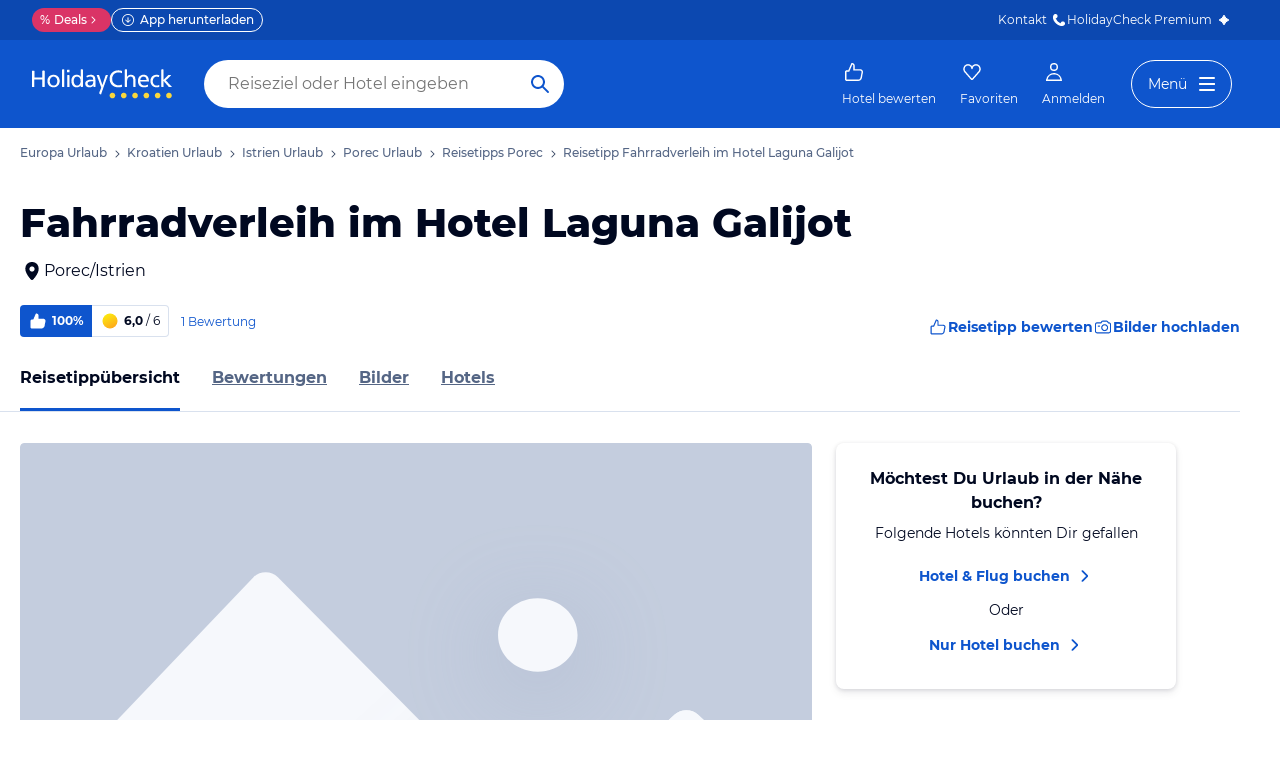

--- FILE ---
content_type: text/html; charset=utf-8
request_url: https://www.holidaycheck.de/pi/fahrradverleih-im-hotel-laguna-galijot/525fa5fd-7aa9-314e-a117-32352734ed31
body_size: 39764
content:
<!doctype html>
            <html lang="de" class="traffic ads-true">
                <head>
                    <base href="//www.holidaycheck.de/" />
                    <meta charset="utf-8" />
                    <meta name="viewport" content="width=device-width,initial-scale=1" />
                    <title data-react-helmet="true">Fahrradverleih im Hotel Laguna Galijot in Porec · HolidayCheck</title> <meta data-react-helmet="true" name="description" content="Fahrradverleih im Hotel Laguna Galijot ✔✔✔ Jetzt 1 Bewertungen &amp; 0 Bilder beim Testsieger HolidayCheck entdecken und direkt Hotels nahe Fahrradverleih im Hotel Laguna Galijot finden."/><meta data-react-helmet="true" name="msvalidate.01" content="CE1175FE858BAC5B7956EFA75E5727A9"/><meta data-react-helmet="true" name="robots" content="index, follow, noodp"/><meta data-react-helmet="true" property="og:type" content="website"/><meta data-react-helmet="true" property="og:url" content="https://www.holidaycheck.de/pi/fahrradverleih-im-hotel-laguna-galijot/525fa5fd-7aa9-314e-a117-32352734ed31"/><meta data-react-helmet="true" property="og:title" content="Fahrradverleih im Hotel Laguna Galijot in Porec · HolidayCheck"/><meta data-react-helmet="true" property="og:description" content="Fahrradverleih im Hotel Laguna Galijot ✔✔✔ Jetzt 1 Bewertungen &amp; 0 Bilder beim Testsieger HolidayCheck entdecken und direkt Hotels nahe Fahrradverleih im Hotel Laguna Galijot finden."/><meta data-react-helmet="true" property="og:site_name" content="HolidayCheck"/><meta data-react-helmet="true" property="og:locale" content="de-DE"/><meta data-react-helmet="true" name="twitter:card" content="summary_large_image"/><meta data-react-helmet="true" name="twitter:creator" content="@holidaycheck"/><meta data-react-helmet="true" name="twitter:site" content="@holidaycheck"/><meta data-react-helmet="true" name="twitter:title" content="Fahrradverleih im Hotel Laguna Galijot in Porec · HolidayCheck"/><meta data-react-helmet="true" name="twitter:description" content="Fahrradverleih im Hotel Laguna Galijot ✔✔✔ Jetzt 1 Bewertungen &amp; 0 Bilder beim Testsieger HolidayCheck entdecken und direkt Hotels nahe Fahrradverleih im Hotel Laguna Galijot finden."/><meta data-react-helmet="true" name="mobile-web-app-capable" content="yes"/><meta data-react-helmet="true" name="application-name" content="HolidayCheck"/><meta data-react-helmet="true" name="apple-mobile-web-app-capable" content="yes"/><meta data-react-helmet="true" name="apple-mobile-web-app-status-bar-style" content="black-translucent"/><meta data-react-helmet="true" name="apple-mobile-web-app-title" content="HolidayCheck"/>
                    <meta name="google-play-app" content="app-id=com.holidaycheck" />
                    <meta name="apple-itunes-app" content="app-id=431838682" />
                    <meta name="p:domain_verify" content="889f2b8906b4074f1de340bc78075826" />
                    <link rel="preconnect" href="https://media-cdn.holidaycheck.com" />
                    
            <script>
                (function() {
                    const hasUbtIdCookie = document.cookie.includes('_ubtid=');
                    if (hasUbtIdCookie) {
                        return;
                    }
                    for(var BUFFER,IDX=256,HEX=[];IDX--;)HEX[IDX]=(IDX+256).toString(16).substring(1);function createUuid(){var r,X=0,E="";if(!BUFFER||256<IDX+16){for(BUFFER=Array(X=256);X--;)BUFFER[X]=256*Math.random()|0;X=IDX=0}for(;X<16;X++)r=BUFFER[IDX+X],E+=6==X?HEX[15&r|64]:8==X?HEX[63&r|128]:HEX[r],1&X&&1<X&&X<11&&(E+="-");return IDX++,E}

                    document.cookie = "_ubtid=" + createUuid() + ";max-age=1800;path=/";
                    window.__PAGE_ID__ = createUuid();
                })();
            </script>
                    <script src="https://www.holidaycheck.de/optimizely/js/1208440116.js"></script>
                    <script
                        async
                        src="https://www.holidaycheck.de/components/hc-search/latest/bundle-v2.js?tenant=ce3"
                    ></script>
                    <link rel="manifest" href="/public/assets/dist/manifest.json" />

                    
    <link rel="apple-touch-icon" sizes="57x57" href="/public/assets/img/favicons/Icon-57.png" />
    <link rel="apple-touch-icon" sizes="72x72" href="/public/assets/img/favicons/Icon-72.png" />
    <link rel="apple-touch-icon" sizes="76x76" href="/public/assets/img/favicons/Icon-76.png" />
    <link rel="apple-touch-icon" sizes="114x114" href="/public/assets/img/favicons/Icon-114.png" />
    <link rel="apple-touch-icon" sizes="120x120" href="/public/assets/img/favicons/Icon-120.png" />
    <link rel="apple-touch-icon" sizes="144x144" href="/public/assets/img/favicons/Icon-144.png" />
    <link rel="apple-touch-icon" sizes="152x152" href="/public/assets/img/favicons/Icon-152.png" />
    <link rel="apple-touch-icon" sizes="180x180" href="/public/assets/img/favicons/Icon-180.png" />
    <link rel="apple-touch-icon" href="/public/assets/img/favicons/Icon-precomposed.png" />
    <link rel="icon" type="image/png" href="/public/assets/img/favicons/favicon.png" />
 <link data-react-helmet="true" rel="preconnect" href="https://media-cdn.holidaycheck.com" crossOrigin="anonymous"/><link data-react-helmet="true" rel="canonical" href="https://www.holidaycheck.de/pi/fahrradverleih-im-hotel-laguna-galijot/525fa5fd-7aa9-314e-a117-32352734ed31"/><link data-react-helmet="true" rel="alternate" hrefLang="x-default" href="https://www.holidaycheck.de/pi/fahrradverleih-im-hotel-laguna-galijot/525fa5fd-7aa9-314e-a117-32352734ed31"/><link data-react-helmet="true" rel="alternate" hrefLang="de" href="https://www.holidaycheck.de/pi/fahrradverleih-im-hotel-laguna-galijot/525fa5fd-7aa9-314e-a117-32352734ed31"/><link data-react-helmet="true" rel="alternate" hrefLang="de-DE" href="https://www.holidaycheck.de/pi/fahrradverleih-im-hotel-laguna-galijot/525fa5fd-7aa9-314e-a117-32352734ed31"/><link data-react-helmet="true" rel="alternate" hrefLang="de-AT" href="https://www.holidaycheck.at/pi/fahrradverleih-im-hotel-laguna-galijot/525fa5fd-7aa9-314e-a117-32352734ed31"/><link data-react-helmet="true" rel="alternate" hrefLang="de-CH" href="https://www.holidaycheck.ch/pi/fahrradverleih-im-hotel-laguna-galijot/525fa5fd-7aa9-314e-a117-32352734ed31"/> <link data-chunk="poi-index" rel="stylesheet" href="public/assets/dist/poi-index-39bd02a55a45c5f275a8.css"> <style data-emotion="css-global 0"></style><style data-emotion="css 147fd1e s8vbhp 1w0p2b 1wm42mw 167r1bq 1llyn1k 12lzn1i 18ting9 12zklrs 18fqt21 utesmx 19vth8q 138q5j1 1l7mgse 1oes3hw 1iquibq 174lhau 9nixah 1xe63ku 1sw06s9 1so8pai 843fxz vz0sl4 1ssblkh 1532yse wxsuyw p4pm0t cxy4s7 s7u3qn t9pnml 8ixz0q 1afqwmo 1a83dw0 zigog8 1ktkj5x k5gqjs cjhhgu yz8qrg 2juola 17zjv8m bjn8wh 1rz9w1z s0otfv 9wfeyl 6hxihx 1xu06z6 1e2i0l 1570kgy 14h7dlz 1vr7vmn a02y3p 1jiawc8 i7wo2k 1ff27a7 1kv9g1g 171onha wx75r6 1tkrksg uqkeiw 4k7xv2 1o8y4f mnaqka 1e3qu4d 1l8umd8 1wfew5i 1ig07og 1if9koi tcv3m ru17vg 150u0i3 mpyvpo jy8kg0 xzm3f1 dsq3el 17ojk3n 1ah1l7s lahyds rhh3zn 1sii1a3 7qyp70 b6573e zjik7 1t9pz9x jufmh2 8ombam 130c05s 1m16cc1 1bz6xkw 1ax404a j2c2dn 10w580d or6qri qy8p9h 1qszat2 1x4rr2w 7zuc2s gwsvft 1gf6dyr nkp7pv 3s3z2p">.css-147fd1e{margin:0 auto;max-width:988px;display:-webkit-box;display:-webkit-flex;display:-ms-flexbox;display:flex;-webkit-flex-direction:column;-ms-flex-direction:column;flex-direction:column;}@media (min-width: 1280px){.css-147fd1e{margin:0;max-width:1240px;}}@media (min-width: 1590px){.css-147fd1e{margin:0 0 0 calc(100vw - 1560px);}}@media (min-width: 1900px){.css-147fd1e{margin:0 auto;}}.css-s8vbhp{margin-left:20px;}.css-1w0p2b{display:-webkit-box;display:-webkit-flex;display:-ms-flexbox;display:flex;list-style:none;margin:0;overflow:auto;padding:0;scrollbar-width:none;}.css-1w0p2b::-webkit-scrollbar{display:none;}.css-1wm42mw{-webkit-align-items:center;-webkit-box-align:center;-ms-flex-align:center;align-items:center;display:-webkit-box;display:-webkit-flex;display:-ms-flexbox;display:flex;-webkit-flex-shrink:0;-ms-flex-negative:0;flex-shrink:0;padding:16px 0;}.css-1wm42mw:not(:last-child)::after{background:url("data:image/svg+xml;charset=utf-8,%3Csvg xmlns=%27http://www.w3.org/2000/svg%27 width=%2724%27 height=%2724%27 fill=%27%233b4b66%27%3E%3Cpath fill-rule=%27evenodd%27 d=%27M9.293 5.293a1 1 0 0 1 1.414 0l6 6a1 1 0 0 1 0 1.414l-6 6a1 1 0 0 1-1.414-1.414L14.586 12 9.293 6.707a1 1 0 0 1 0-1.414Z%27 clip-rule=%27evenodd%27/%3E%3C/svg%3E");-webkit-background-position:center;background-position:center;-webkit-background-size:12px;background-size:12px;background-repeat:no-repeat;display:block;content:"";margin:0 4px;height:12px;width:12px;}.css-167r1bq{font-family:Montserrat,DejaVu Sans,Verdana,sans-serif,"Open Sans",sans-serif;font-size:12px;line-height:1.5;font-weight:normal;font-weight:500;background:none;border-bottom:1px solid transparent;color:#556685;cursor:pointer;display:inline-block;-webkit-text-decoration:none;text-decoration:none;}.css-167r1bq:visited{color:#556685;}.css-167r1bq:hover{color:#556685;border-color:#556685;}.css-167r1bq:active{color:#556685;}.css-167r1bq:focus{border-color:#556685;border-radius:1px;color:#556685;outline:2px solid #556685;outline-offset:4px;}.css-1llyn1k{margin:0;font-family:Montserrat,DejaVu Sans,Verdana,sans-serif,"Open Sans",sans-serif;color:#000820;font-size:24px;line-height:1.22;font-weight:800;padding:0 20px 0;margin-bottom:16px;}@media (min-width: 600px){.css-1llyn1k{font-size:32px;line-height:1.22;padding:24px 20px 0;}}@media (min-width: 1024px){.css-1llyn1k{font-size:40px;line-height:1.22;line-height:1;}}.css-12lzn1i{-webkit-text-decoration:none;text-decoration:none;color:#000820;cursor:pointer;width:-webkit-fit-content;width:-moz-fit-content;width:fit-content;padding:0 20px;display:-webkit-box;display:-webkit-flex;display:-ms-flexbox;display:flex;-webkit-align-items:center;-webkit-box-align:center;-ms-flex-align:center;align-items:center;}@media (min-width: 1024px){.css-12lzn1i{margin:0;}}.css-18ting9{display:-webkit-box;display:-webkit-flex;display:-ms-flexbox;display:flex;-webkit-flex-direction:column;-ms-flex-direction:column;flex-direction:column;-webkit-box-pack:justify;-webkit-justify-content:space-between;justify-content:space-between;margin-left:20px;margin-top:12px;}@media (min-width: 1024px){.css-18ting9{-webkit-align-items:center;-webkit-box-align:center;-ms-flex-align:center;align-items:center;-webkit-flex-direction:row;-ms-flex-direction:row;flex-direction:row;}}.css-12zklrs{-webkit-flex-direction:row;-ms-flex-direction:row;flex-direction:row;display:-webkit-box;display:-webkit-flex;display:-ms-flexbox;display:flex;-webkit-align-items:center;-webkit-box-align:center;-ms-flex-align:center;align-items:center;}.css-18fqt21{font-family:Montserrat,DejaVu Sans,Verdana,sans-serif,"Open Sans",sans-serif;font-size:14px;line-height:1.5;font-weight:normal;font-weight:bold;color:#FFFFFF;background-color:#0E55CD;border-bottom-left-radius:4.0px;border-top-left-radius:4.0px;-webkit-align-items:center;-webkit-box-align:center;-ms-flex-align:center;align-items:center;display:-webkit-box;display:-webkit-flex;display:-ms-flexbox;display:flex;height:32px;padding:0 8px;font-size:12px;}@media (max-width: 599px){.css-18fqt21{font-family:Montserrat,DejaVu Sans,Verdana,sans-serif,"Open Sans",sans-serif;font-size:12px;line-height:1.5;font-weight:normal;font-weight:bold;height:26px;padding:0 6px;}}.css-utesmx{height:20px;width:20px;margin-right:4px;}@media (max-width: 599px){.css-utesmx{height:16px;width:16px;}}.css-19vth8q{font-family:Montserrat,DejaVu Sans,Verdana,sans-serif,"Open Sans",sans-serif;font-size:14px;line-height:1.5;font-weight:normal;font-weight:bold;color:#000820;border-bottom-right-radius:4.0px;border-top-right-radius:4.0px;border:1px solid #D9E1EE;border-left:none;margin-right:4px;-webkit-align-items:center;-webkit-box-align:center;-ms-flex-align:center;align-items:center;display:-webkit-box;display:-webkit-flex;display:-ms-flexbox;display:flex;height:32px;padding:0 8px;font-size:12px;}@media (max-width: 599px){.css-19vth8q{font-family:Montserrat,DejaVu Sans,Verdana,sans-serif,"Open Sans",sans-serif;font-size:12px;line-height:1.5;font-weight:normal;font-weight:bold;height:26px;padding:4px;padding-right:8px;}}.css-138q5j1{height:20px;width:20px;margin-right:4px;}@media (max-width: 599px){.css-138q5j1{height:16px;width:16px;}}@media (max-width: 599px){.css-138q5j1{height:18px;width:18px;}}.css-1l7mgse{font-weight:normal;}.css-1oes3hw{color:#556685;-webkit-text-decoration:none;text-decoration:none;margin-left:8px;}.css-1iquibq{font-family:Montserrat,DejaVu Sans,Verdana,sans-serif,"Open Sans",sans-serif;font-size:12px;line-height:1.5;font-weight:normal;margin-right:4px;color:#0E55CD;font-size:12px;}@media (max-width: 599px){.css-1iquibq{font-family:Montserrat,DejaVu Sans,Verdana,sans-serif,"Open Sans",sans-serif;font-size:12px;line-height:1.5;font-weight:normal;}}.css-174lhau{gap:12px;display:-webkit-box;display:-webkit-flex;display:-ms-flexbox;display:flex;margin-top:12px;background:none!important;border:none!important;}@media (min-width: 1024px){.css-174lhau{margin-left:16px;}}.css-9nixah{-webkit-align-items:center;-webkit-box-align:center;-ms-flex-align:center;align-items:center;border-style:solid;border-width:1px;border-radius:10000.0em;cursor:pointer;display:-webkit-inline-box;display:-webkit-inline-flex;display:-ms-inline-flexbox;display:inline-flex;-webkit-box-flex:0;-webkit-flex-grow:0;-ms-flex-positive:0;flex-grow:0;-webkit-flex-shrink:0;-ms-flex-negative:0;flex-shrink:0;-webkit-box-pack:center;-ms-flex-pack:center;-webkit-justify-content:center;justify-content:center;-webkit-transition:all 0.3s ease;transition:all 0.3s ease;font-family:Montserrat,DejaVu Sans,Verdana,sans-serif,"Open Sans",sans-serif;font-size:12px;line-height:1.5;font-weight:normal;font-weight:bold;height:32px;min-width:108px;background:transparent;border-color:transparent;color:#0E55CD;gap:4px;font-weight:700;-webkit-text-decoration:none;text-decoration:none;height:32px;background:none!important;border:none!important;}.css-9nixah:not(:disabled):hover{background:#F6F8FC;border-color:#F6F8FC;color:#09337B;}.css-9nixah:focus{color:#0E55CD;outline-offset:unset;}.css-9nixah:disabled{opacity:0.3;cursor:not-allowed;}.css-9nixah svg{-webkit-align-items:center;-webkit-box-align:center;-ms-flex-align:center;align-items:center;-webkit-box-pack:center;-ms-flex-pack:center;-webkit-justify-content:center;justify-content:center;display:-webkit-box;display:-webkit-flex;display:-ms-flexbox;display:flex;}.css-9nixah svg{width:20px;height:20px;}@media (min-width: 1024px){.css-9nixah{font-family:Montserrat,DejaVu Sans,Verdana,sans-serif,"Open Sans",sans-serif;font-size:14px;line-height:1.5;font-weight:normal;font-weight:bold;height:40px;min-width:112px;}}.css-1xe63ku{line-height:1;}.css-1sw06s9{margin:0 auto;max-width:988px;height:64px;margin-bottom:16px;padding:0;background:#fff;}@media (min-width: 1280px){.css-1sw06s9{margin:0;max-width:1240px;}}@media (max-width: 599px){.css-1sw06s9{height:32px;margin-top:4px;}}@media (min-width: 1024px){.css-1sw06s9{margin-bottom:32px;}}.css-1so8pai{background:white;border-bottom:1px solid #D9E1EE;box-sizing:content-box;height:64px;overflow:hidden;position:relative;}@media (max-width: 599px){.css-1so8pai{height:32px;}}.css-843fxz{height:100%;position:absolute;top:1px;width:20px;background:linear-gradient(to right, white, rgba(255, 255, 255, 0));left:0;}.css-vz0sl4{height:100%;position:absolute;top:1px;width:20px;background:linear-gradient(to right, rgba(255, 255, 255, 0), white);right:0;}.css-1ssblkh{display:-webkit-box;display:-webkit-flex;display:-ms-flexbox;display:flex;list-style:none;margin:0 auto;overflow:auto;padding:0 20px;}.css-1ssblkh li:not(:last-child){margin-right:32px;}.css-1ssblkh::-webkit-scrollbar{display:none;}@media (min-width: 1024px){.css-1ssblkh{max-width:988px;}}@media (min-width: 1280px){.css-1ssblkh{max-width:1240px;margin:0;}}@media (min-width: 1500px){.css-1ssblkh{margin:0 auto;}}.css-1532yse{-webkit-align-items:center;-webkit-box-align:center;-ms-flex-align:center;align-items:center;border-bottom-color:transparent;border-bottom-style:solid;border-bottom-width:3px;display:-webkit-box;display:-webkit-flex;display:-ms-flexbox;display:flex;-webkit-flex-shrink:0;-ms-flex-negative:0;flex-shrink:0;height:64px;border-bottom-color:#0E55CD;color:#000820;}@media (max-width: 599px){.css-1532yse{height:32px;}}.css-wxsuyw{margin:0;font-family:Montserrat,DejaVu Sans,Verdana,sans-serif,"Open Sans",sans-serif;font-size:16px;line-height:1.5;font-weight:bold;color:#000820;}@media (max-width: 599px){.css-wxsuyw{font-family:Montserrat,DejaVu Sans,Verdana,sans-serif,"Open Sans",sans-serif;font-size:12px;line-height:1.5;font-weight:normal;font-weight:bold;}}.css-p4pm0t{-webkit-align-items:center;-webkit-box-align:center;-ms-flex-align:center;align-items:center;border-bottom-color:transparent;border-bottom-style:solid;border-bottom-width:3px;display:-webkit-box;display:-webkit-flex;display:-ms-flexbox;display:flex;-webkit-flex-shrink:0;-ms-flex-negative:0;flex-shrink:0;height:64px;}@media (max-width: 599px){.css-p4pm0t{height:32px;}}.css-cxy4s7{color:#556685;font-family:Montserrat,DejaVu Sans,Verdana,sans-serif,"Open Sans",sans-serif;font-size:16px;line-height:1.5;font-weight:normal;font-weight:bold;display:contents;}.css-cxy4s7:hover,.css-cxy4s7:active,.css-cxy4s7:focus{color:#000820;}@media (max-width: 599px){.css-cxy4s7{font-family:Montserrat,DejaVu Sans,Verdana,sans-serif,"Open Sans",sans-serif;font-size:12px;line-height:1.5;font-weight:normal;font-weight:bold;}}.css-s7u3qn{display:-webkit-box;display:-webkit-flex;display:-ms-flexbox;display:flex;-webkit-flex-direction:column;-ms-flex-direction:column;flex-direction:column;}@media (min-width: 1024px){.css-s7u3qn{-webkit-flex-direction:row;-ms-flex-direction:row;flex-direction:row;padding:0 20px;}}.css-t9pnml{border-radius:4px;overflow:hidden;width:632px;max-width:100%;}@media (min-width: 1280px){.css-t9pnml{width:792px;}}@media (max-width: 1023px){.css-t9pnml{margin-bottom:16px;display:none;}}.css-8ixz0q{display:-webkit-box;display:-webkit-flex;display:-ms-flexbox;display:flex;-webkit-flex-direction:column;-ms-flex-direction:column;flex-direction:column;height:-webkit-fit-content;height:-moz-fit-content;height:fit-content;padding:20px;margin-left:20px;margin-right:20px;box-shadow:0px 4px 8px rgba(0, 8, 32, 0.08),0px 1px 4px rgba(0, 8, 32, 0.12);border-radius:8px;text-align:center;-webkit-align-items:center;-webkit-box-align:center;-ms-flex-align:center;align-items:center;}@media (min-width: 1024px){.css-8ixz0q{padding:24px;margin-top:0;margin-bottom:0;margin-left:4px;margin-right:0;max-width:340px;width:100%;}}@media (min-width: 1280px){.css-8ixz0q{margin-left:24px;}}.css-1afqwmo{margin:0;font-family:Montserrat,DejaVu Sans,Verdana,sans-serif,"Open Sans",sans-serif;font-size:14px;line-height:1.5;font-weight:bold;color:#000820;margin-bottom:8px;}@media (min-width: 1024px){.css-1afqwmo{font-family:Montserrat,DejaVu Sans,Verdana,sans-serif,"Open Sans",sans-serif;font-size:16px;line-height:1.5;font-weight:normal;font-weight:bold;}}.css-1a83dw0{margin:0;font-family:Montserrat,DejaVu Sans,Verdana,sans-serif,"Open Sans",sans-serif;font-size:14px;line-height:1.5;font-weight:normal;color:#000820;margin-bottom:8px;}@media (min-width: 1024px){.css-1a83dw0{margin-bottom:12px;}}.css-zigog8{display:-webkit-box;display:-webkit-flex;display:-ms-flexbox;display:flex;-webkit-flex-direction:column;-ms-flex-direction:column;flex-direction:column;-webkit-align-items:center;-webkit-box-align:center;-ms-flex-align:center;align-items:center;}.css-1ktkj5x{-webkit-align-items:center;-webkit-box-align:center;-ms-flex-align:center;align-items:center;display:-webkit-box;display:-webkit-flex;display:-ms-flexbox;display:flex;-webkit-text-decoration:none;text-decoration:none;}.css-k5gqjs{-webkit-align-items:center;-webkit-box-align:center;-ms-flex-align:center;align-items:center;border-style:solid;border-width:1px;border-radius:10000.0em;cursor:pointer;display:-webkit-inline-box;display:-webkit-inline-flex;display:-ms-inline-flexbox;display:inline-flex;-webkit-box-flex:0;-webkit-flex-grow:0;-ms-flex-positive:0;flex-grow:0;-webkit-flex-shrink:0;-ms-flex-negative:0;flex-shrink:0;-webkit-box-pack:center;-ms-flex-pack:center;-webkit-justify-content:center;justify-content:center;-webkit-transition:all 0.3s ease;transition:all 0.3s ease;font-family:Montserrat,DejaVu Sans,Verdana,sans-serif,"Open Sans",sans-serif;font-size:14px;line-height:1.5;font-weight:normal;font-weight:bold;height:40px;min-width:112px;padding-left:20px;padding-right:20px;padding-right:16px;background:transparent;border-color:transparent;color:#0E55CD;padding-left:0;padding-right:0;weight:bold;}.css-k5gqjs:not(:disabled):hover{color:#09337B;}.css-k5gqjs:focus{color:#0E55CD;outline-offset:unset;}.css-k5gqjs:disabled{opacity:0.3;cursor:not-allowed;}.css-k5gqjs svg{-webkit-align-items:center;-webkit-box-align:center;-ms-flex-align:center;align-items:center;-webkit-box-pack:center;-ms-flex-pack:center;-webkit-justify-content:center;justify-content:center;display:-webkit-box;display:-webkit-flex;display:-ms-flexbox;display:flex;height:20px;width:20px;margin-left:4px;}.css-cjhhgu{margin:0;font-family:Montserrat,DejaVu Sans,Verdana,sans-serif,"Open Sans",sans-serif;font-size:14px;line-height:1.5;font-weight:normal;color:#000820;margin-bottom:4px;margin-top:4px;}.css-yz8qrg{margin-top:40px;padding:0 20px;}@media (min-width: 1024px){.css-yz8qrg{margin-top:64px;}}.css-2juola{-webkit-align-items:flex-start;-webkit-box-align:flex-start;-ms-flex-align:flex-start;align-items:flex-start;display:-webkit-box;display:-webkit-flex;display:-ms-flexbox;display:flex;margin-bottom:16px;-webkit-flex-direction:column;-ms-flex-direction:column;flex-direction:column;}@media (min-width: 1024px){.css-2juola{-webkit-align-items:center;-webkit-box-align:center;-ms-flex-align:center;align-items:center;-webkit-box-pack:justify;-webkit-justify-content:space-between;justify-content:space-between;-webkit-flex-direction:row;-ms-flex-direction:row;flex-direction:row;}}.css-17zjv8m{margin:0;font-family:Montserrat,DejaVu Sans,Verdana,sans-serif,"Open Sans",sans-serif;color:#000820;font-size:20px;line-height:1.22;font-weight:bold;margin-bottom:12px;}@media (min-width: 1024px){.css-17zjv8m{margin:0;font-family:Montserrat,DejaVu Sans,Verdana,sans-serif,"Open Sans",sans-serif;color:#000820;font-size:24px;line-height:1.22;font-weight:bold;margin-bottom:0;}}.css-bjn8wh{position:relative;}.css-1rz9w1z{display:-webkit-box;display:-webkit-flex;display:-ms-flexbox;display:flex;gap:12px;padding-bottom:2em;overflow:auto;}@media (min-width: 1024px){.css-1rz9w1z{gap:16px;}}@media (min-width: 1024px){.css-1rz9w1z{scrollbar-width:none;}.css-1rz9w1z::-webkit-scrollbar{display:none;}}.css-s0otfv{display:-webkit-box;display:-webkit-flex;display:-ms-flexbox;display:flex;-webkit-flex-direction:column;-ms-flex-direction:column;flex-direction:column;-webkit-flex-shrink:0;-ms-flex-negative:0;flex-shrink:0;width:310px;position:relative;-webkit-text-decoration:none;text-decoration:none;z-index:0;}@media (min-width: 600px){.css-s0otfv{width:256px;}}@media (min-width: 1024px){.css-s0otfv{width:309px;}}@media (min-width: 1280px){.css-s0otfv{width:389px;}}.css-9wfeyl{border-radius:4.0px;height:179px;margin-bottom:8px;width:100%;background:#D9E1EE;color:#FFFFFF;overflow:hidden;position:relative;}@media (min-width: 600px){.css-9wfeyl{height:173px;}}@media (min-width: 1024px){.css-9wfeyl{height:205px;}}@media (min-width: 1280px){.css-9wfeyl{height:258px;}}.css-6hxihx{height:100%;object-fit:cover;opacity:0;-webkit-transform:scale(1.0);-moz-transform:scale(1.0);-ms-transform:scale(1.0);transform:scale(1.0);-webkit-transition:-webkit-transform 0.4s ease-out,opacity 0.2s ease;transition:transform 0.4s ease-out,opacity 0.2s ease;width:100%;}.css-6hxihx:hover{-webkit-transform:scale(1.05);-moz-transform:scale(1.05);-ms-transform:scale(1.05);transform:scale(1.05);}.css-1xu06z6{margin:0;font-family:Montserrat,DejaVu Sans,Verdana,sans-serif,"Open Sans",sans-serif;font-size:16px;line-height:1.5;font-weight:bold;color:#000820;display:block;overflow:hidden;text-overflow:ellipsis;white-space:nowrap;}.css-1e2i0l{display:-webkit-box;display:-webkit-flex;display:-ms-flexbox;display:flex;color:#000820;}.css-1570kgy{height:16px;width:16px;}.css-14h7dlz{margin:0;font-family:Montserrat,DejaVu Sans,Verdana,sans-serif,"Open Sans",sans-serif;font-size:12px;line-height:1.5;font-weight:normal;color:#000820;display:block;overflow:hidden;text-overflow:ellipsis;white-space:nowrap;margin-bottom:8px;}.css-1vr7vmn{-webkit-align-items:center;-webkit-box-align:center;-ms-flex-align:center;align-items:center;display:-webkit-box;display:-webkit-flex;display:-ms-flexbox;display:flex;}.css-a02y3p{-webkit-align-items:center;-webkit-box-align:center;-ms-flex-align:center;align-items:center;background:#0E55CD;border-bottom-left-radius:4.0px;border-top-left-radius:4.0px;display:-webkit-inline-box;display:-webkit-inline-flex;display:-ms-inline-flexbox;display:inline-flex;-webkit-flex-shrink:0;-ms-flex-negative:0;flex-shrink:0;height:26px;padding:4px 6px;}.css-1jiawc8{height:18px;margin-right:4px;width:18px;}.css-i7wo2k{margin:0;font-family:Montserrat,DejaVu Sans,Verdana,sans-serif,"Open Sans",sans-serif;font-size:12px;line-height:1.5;font-weight:bold;color:#FFFFFF;line-height:1;}.css-1ff27a7{-webkit-align-items:center;-webkit-box-align:center;-ms-flex-align:center;align-items:center;border-bottom-right-radius:4.0px;border-color:#D9E1EE;border-style:solid;border-top-right-radius:4.0px;border-width:1px;border-left-width:0;box-sizing:border-box;display:-webkit-inline-box;display:-webkit-inline-flex;display:-ms-inline-flexbox;display:inline-flex;-webkit-flex-shrink:0;-ms-flex-negative:0;flex-shrink:0;height:26px;margin-right:4px;padding:4px 8px 4px 4px;}.css-1kv9g1g{width:18px;height:18px;margin-right:4px;}.css-171onha{display:-webkit-box;display:-webkit-flex;display:-ms-flexbox;display:flex;-webkit-align-items:center;-webkit-box-align:center;-ms-flex-align:center;align-items:center;gap:4px;}.css-wx75r6{margin:0;font-family:Montserrat,DejaVu Sans,Verdana,sans-serif,"Open Sans",sans-serif;font-size:12px;line-height:1.5;font-weight:bold;color:#000820;line-height:1;}.css-1tkrksg{margin:0;font-family:Montserrat,DejaVu Sans,Verdana,sans-serif,"Open Sans",sans-serif;font-size:12px;line-height:1.5;font-weight:normal;color:#000820;line-height:1;}.css-uqkeiw{margin:0;font-family:Montserrat,DejaVu Sans,Verdana,sans-serif,"Open Sans",sans-serif;font-size:12px;line-height:1.5;font-weight:normal;color:#3B4B66;line-height:1.15;}.css-4k7xv2{margin:0;font-family:Montserrat,DejaVu Sans,Verdana,sans-serif,"Open Sans",sans-serif;font-size:14px;line-height:1.5;font-weight:normal;font-weight:bold;color:#0E55CD;margin-top:4px;}.css-1o8y4f{font-family:Montserrat,DejaVu Sans,Verdana,sans-serif,"Open Sans",sans-serif;font-size:12px;line-height:1.5;font-weight:normal;font-weight:bold;-webkit-align-items:center;-webkit-box-align:center;-ms-flex-align:center;align-items:center;border-radius:4.0px;color:#FFFFFF;display:-webkit-inline-box;display:-webkit-inline-flex;display:-ms-inline-flexbox;display:inline-flex;height:26px;margin-right:4px;padding:4px 6px;line-height:1;text-transform:uppercase;background:radial-gradient(115.51% 115.51% at -0.11% 99.21%, #EBEFC4 0%, #EEEFB6 0%, #F6EE8E 0%, #FCED67 0%, #DFDF83 4.71%, #B0C8A1 29.13%, #85B7B2 53.84%, #5FAABC 72.15%, #41A2C2 88.12%, #34A0C3 100%);}.css-mnaqka{-webkit-align-items:center;-webkit-box-align:center;-ms-flex-align:center;align-items:center;border-style:solid;border-width:1px;border-radius:10000.0em;cursor:pointer;display:-webkit-inline-box;display:-webkit-inline-flex;display:-ms-inline-flexbox;display:inline-flex;-webkit-box-flex:0;-webkit-flex-grow:0;-ms-flex-positive:0;flex-grow:0;-webkit-flex-shrink:0;-ms-flex-negative:0;flex-shrink:0;-webkit-box-pack:center;-ms-flex-pack:center;-webkit-justify-content:center;justify-content:center;-webkit-transition:all 0.3s ease;transition:all 0.3s ease;padding:0;background:#FFFFFF;border-color:#0E55CD;color:#0E55CD;height:48px;width:48px;border-color:transparent!important;box-shadow:0px 1px 4px rgba(0, 8, 32, 0.4);display:none;}.css-mnaqka:not(:disabled):hover{border-color:#09337B;color:#09337B;}.css-mnaqka:focus{color:#0E55CD;outline-offset:unset;}.css-mnaqka:disabled{opacity:0.3;cursor:not-allowed;}.css-mnaqka i{font-size:26px;}.css-mnaqka svg{height:24px;width:24px;}@media (min-width: 1024px){.css-mnaqka{display:-webkit-box;display:-webkit-flex;display:-ms-flexbox;display:flex;position:absolute;left:-24px;top:78.5px;}}@media (min-width: 1280px){.css-mnaqka{top:105px;}}.css-1e3qu4d{-webkit-align-items:center;-webkit-box-align:center;-ms-flex-align:center;align-items:center;border-style:solid;border-width:1px;border-radius:10000.0em;cursor:pointer;display:-webkit-inline-box;display:-webkit-inline-flex;display:-ms-inline-flexbox;display:inline-flex;-webkit-box-flex:0;-webkit-flex-grow:0;-ms-flex-positive:0;flex-grow:0;-webkit-flex-shrink:0;-ms-flex-negative:0;flex-shrink:0;-webkit-box-pack:center;-ms-flex-pack:center;-webkit-justify-content:center;justify-content:center;-webkit-transition:all 0.3s ease;transition:all 0.3s ease;padding:0;background:#FFFFFF;border-color:#0E55CD;color:#0E55CD;height:48px;width:48px;border-color:transparent!important;box-shadow:0px 1px 4px rgba(0, 8, 32, 0.4);display:none;}.css-1e3qu4d:not(:disabled):hover{border-color:#09337B;color:#09337B;}.css-1e3qu4d:focus{color:#0E55CD;outline-offset:unset;}.css-1e3qu4d:disabled{opacity:0.3;cursor:not-allowed;}.css-1e3qu4d i{font-size:26px;}.css-1e3qu4d svg{height:24px;width:24px;}@media (min-width: 1024px){.css-1e3qu4d{display:-webkit-box;display:-webkit-flex;display:-ms-flexbox;display:flex;position:absolute;right:-24px;top:78.5px;}}@media (min-width: 1280px){.css-1e3qu4d{top:105px;}}.css-1l8umd8{padding:0 20px;margin-top:64px;margin-bottom:64px;}.css-1wfew5i{margin:0;font-family:Montserrat,DejaVu Sans,Verdana,sans-serif,"Open Sans",sans-serif;color:#000820;font-size:20px;line-height:1.22;font-weight:bold;}@media (min-width: 1024px){.css-1wfew5i{font-size:24px;line-height:1.22;}.css-1wfew5i weightBold{font-weight:bold;}}.css-1ig07og{margin:0;font-family:PT Sans,DejaVu Sans,Verdana,sans-serif,"Open Sans",sans-serif;color:#000820;font-size:14px;line-height:1.5;line-height:1.5;max-width:720px;margin-top:24px;display:-webkit-box;display:-webkit-flex;display:-ms-flexbox;display:flex;white-space:pre-line;}@media (min-width: 1024px){.css-1ig07og{font-size:16px;line-height:1.5;}}.css-1if9koi{-webkit-align-items:center;-webkit-box-align:center;-ms-flex-align:center;align-items:center;border-style:solid;border-width:1px;border-radius:10000.0em;cursor:pointer;display:-webkit-inline-box;display:-webkit-inline-flex;display:-ms-inline-flexbox;display:inline-flex;-webkit-box-flex:0;-webkit-flex-grow:0;-ms-flex-positive:0;flex-grow:0;-webkit-flex-shrink:0;-ms-flex-negative:0;flex-shrink:0;-webkit-box-pack:center;-ms-flex-pack:center;-webkit-justify-content:center;justify-content:center;-webkit-transition:all 0.3s ease;transition:all 0.3s ease;font-family:Montserrat,DejaVu Sans,Verdana,sans-serif,"Open Sans",sans-serif;font-size:14px;line-height:1.5;font-weight:normal;font-weight:bold;height:40px;min-width:112px;padding-left:20px;padding-right:20px;padding-right:16px;background:#FFFFFF;border-color:#0E55CD;color:#0E55CD;cursor:pointer;margin-top:32px;}.css-1if9koi:not(:disabled):hover{border-color:#09337B;color:#09337B;}.css-1if9koi:focus{color:#0E55CD;outline-offset:unset;}.css-1if9koi:disabled{opacity:0.3;cursor:not-allowed;}.css-1if9koi svg{-webkit-align-items:center;-webkit-box-align:center;-ms-flex-align:center;align-items:center;-webkit-box-pack:center;-ms-flex-pack:center;-webkit-justify-content:center;justify-content:center;display:-webkit-box;display:-webkit-flex;display:-ms-flexbox;display:flex;height:20px;width:20px;margin-left:4px;}.css-tcv3m{display:-webkit-box;display:-webkit-flex;display:-ms-flexbox;display:flex;-webkit-flex-direction:column;-ms-flex-direction:column;flex-direction:column;padding:0 20px;}.css-ru17vg{margin:0;font-family:Montserrat,DejaVu Sans,Verdana,sans-serif,"Open Sans",sans-serif;color:#000820;font-size:20px;line-height:1.22;font-weight:bold;margin-bottom:24px;}@media (min-width: 1024px){.css-ru17vg{font-size:24px;line-height:1.22;}}.css-150u0i3{text-wrap:nowrap;}@media (max-width: 1023px){.css-150u0i3{font-family:Montserrat,DejaVu Sans,Verdana,sans-serif,"Open Sans",sans-serif;font-size:14px;line-height:1.5;font-weight:normal;}}.css-mpyvpo{display:-webkit-box;display:-webkit-flex;display:-ms-flexbox;display:flex;margin-top:64px;-webkit-flex-direction:column;-ms-flex-direction:column;flex-direction:column;gap:64px;}.css-jy8kg0{display:-webkit-box;display:-webkit-flex;display:-ms-flexbox;display:flex;-webkit-flex-direction:column;-ms-flex-direction:column;flex-direction:column;-webkit-box-pack:center;-ms-flex-pack:center;-webkit-justify-content:center;justify-content:center;-webkit-align-items:center;-webkit-box-align:center;-ms-flex-align:center;align-items:center;border:1px solid #e0e0e0;padding:20px;padding-top:0;}.css-xzm3f1{margin-top:-34px;}.css-dsq3el{width:64px;height:64px;border-radius:10000.0em;}.css-17ojk3n{margin-top:16px;margin-bottom:4px;display:-webkit-box;display:-webkit-flex;display:-ms-flexbox;display:flex;gap:4px;}.css-1ah1l7s{margin:0;font-family:Montserrat,DejaVu Sans,Verdana,sans-serif,"Open Sans",sans-serif;font-size:16px;line-height:1.5;font-weight:bold;color:#000820;}.css-lahyds{margin:0;font-family:Montserrat,DejaVu Sans,Verdana,sans-serif,"Open Sans",sans-serif;font-size:16px;line-height:1.5;font-weight:normal;color:#000820;}.css-rhh3zn{font-family:Montserrat,DejaVu Sans,Verdana,sans-serif,"Open Sans",sans-serif;font-size:12px;line-height:1.5;font-weight:normal;}.css-1sii1a3{margin:0;font-family:Montserrat,DejaVu Sans,Verdana,sans-serif,"Open Sans",sans-serif;font-size:16px;line-height:1.5;font-weight:bold;color:#000820;text-align:center;margin-top:12px;}.css-7qyp70{display:-webkit-box;display:-webkit-flex;display:-ms-flexbox;display:flex;-webkit-align-items:center;-webkit-box-align:center;-ms-flex-align:center;align-items:center;-webkit-box-pack:center;-ms-flex-pack:center;-webkit-justify-content:center;justify-content:center;margin-top:12px;}.css-b6573e{height:32px;width:32px;margin-right:8px;border-radius:4.0px;padding:6px;color:#FFFFFF;background-color:#00A396;}.css-zjik7{display:-webkit-box;display:-webkit-flex;display:-ms-flexbox;display:flex;}.css-1t9pz9x{width:20px;height:20px;}.css-jufmh2{margin:0;font-family:Montserrat,DejaVu Sans,Verdana,sans-serif,"Open Sans",sans-serif;font-size:16px;line-height:1.5;font-weight:bold;color:#000820;margin-left:8px;}.css-8ombam{margin:0;font-family:PT Sans,DejaVu Sans,Verdana,sans-serif,"Open Sans",sans-serif;color:#000820;font-size:16px;line-height:1.5;line-height:1.5;white-space:pre-line;margin-top:20px;margin-bottom:12px;}@media (min-width: 1024px){.css-8ombam{max-width:792px;width:100%;}}.css-130c05s{max-width:-webkit-fit-content;max-width:-moz-fit-content;max-width:fit-content;margin:32px auto 64px;cursor:pointer;}.css-1m16cc1{-webkit-align-items:center;-webkit-box-align:center;-ms-flex-align:center;align-items:center;border-style:solid;border-width:1px;border-radius:10000.0em;cursor:pointer;display:-webkit-inline-box;display:-webkit-inline-flex;display:-ms-inline-flexbox;display:inline-flex;-webkit-box-flex:0;-webkit-flex-grow:0;-ms-flex-positive:0;flex-grow:0;-webkit-flex-shrink:0;-ms-flex-negative:0;flex-shrink:0;-webkit-box-pack:center;-ms-flex-pack:center;-webkit-justify-content:center;justify-content:center;-webkit-transition:all 0.3s ease;transition:all 0.3s ease;font-family:Montserrat,DejaVu Sans,Verdana,sans-serif,"Open Sans",sans-serif;font-size:16px;line-height:1.5;font-weight:normal;font-weight:bold;height:48px;min-width:128px;padding-left:24px;padding-right:24px;background:#FFFFFF;border-color:#0E55CD;color:#0E55CD;}.css-1m16cc1:not(:disabled):hover{border-color:#09337B;color:#09337B;}.css-1m16cc1:focus{color:#0E55CD;outline-offset:unset;}.css-1m16cc1:disabled{opacity:0.3;cursor:not-allowed;}.css-1m16cc1 svg{-webkit-align-items:center;-webkit-box-align:center;-ms-flex-align:center;align-items:center;-webkit-box-pack:center;-ms-flex-pack:center;-webkit-justify-content:center;justify-content:center;display:-webkit-box;display:-webkit-flex;display:-ms-flexbox;display:flex;height:24px;width:24px;}.css-1bz6xkw{margin-bottom:64px;}@media (min-width: 600px){.css-1bz6xkw{margin-top:16px;}}@media (min-width: 1024px){.css-1bz6xkw{margin-bottom:80px;}}.css-1ax404a{margin:0;font-family:Montserrat,DejaVu Sans,Verdana,sans-serif,"Open Sans",sans-serif;color:#000820;font-size:20px;line-height:1.22;font-weight:bold;margin-bottom:24px;padding:0 20px;}@media (min-width: 1024px){.css-1ax404a{font-size:24px;line-height:1.22;}}@media (max-width: 1023px){.css-j2c2dn{display:-webkit-box;display:-webkit-flex;display:-ms-flexbox;display:flex;overflow:auto;padding-bottom:24px;padding-left:20px;}}@media (min-width: 1024px){.css-j2c2dn{display:-ms-grid;display:grid;gap:24px;grid-template:auto/1fr 1fr 1fr;padding:0 20px 24px;}}.css-10w580d{border:1px solid #D9E1EE;border-radius:4.0px;display:-webkit-box;display:-webkit-flex;display:-ms-flexbox;display:flex;-webkit-flex-direction:column;-ms-flex-direction:column;flex-direction:column;-webkit-box-flex:0;-webkit-flex-grow:0;-ms-flex-positive:0;flex-grow:0;-webkit-flex-shrink:0;-ms-flex-negative:0;flex-shrink:0;min-width:0;padding:24px;}@media (max-width: 599px){.css-10w580d{margin-right:12px;width:324px;}}@media (min-width: 600px) and (max-width: 1023px){.css-10w580d{margin-right:16px;padding:16px;width:260px;}}.css-or6qri{margin:0;font-family:Montserrat,DejaVu Sans,Verdana,sans-serif,"Open Sans",sans-serif;font-size:16px;line-height:1.5;font-weight:bold;color:#000820;-webkit-align-items:center;-webkit-box-align:center;-ms-flex-align:center;align-items:center;display:-webkit-box;display:-webkit-flex;display:-ms-flexbox;display:flex;margin-bottom:24px;}.css-qy8p9h{height:24px;width:24px;margin-right:8px;}.css-1qszat2{-webkit-box-flex:1;-webkit-flex-grow:1;-ms-flex-positive:1;flex-grow:1;list-style:none;margin:0;overflow:hidden;padding:0;gap:8px;}.css-1x4rr2w{display:-webkit-box;display:-webkit-flex;display:-ms-flexbox;display:flex;-webkit-box-pack:justify;-webkit-justify-content:space-between;justify-content:space-between;margin-bottom:16px;-webkit-align-items:center;-webkit-box-align:center;-ms-flex-align:center;align-items:center;}.css-7zuc2s{font-family:Montserrat,DejaVu Sans,Verdana,sans-serif,"Open Sans",sans-serif;font-size:14px;line-height:1.5;font-weight:normal;background:none;border-bottom:1px solid transparent;color:#0E55CD;cursor:pointer;display:inline-block;-webkit-text-decoration:none;text-decoration:none;-webkit-text-decoration:none;text-decoration:none;display:block;overflow:hidden;text-overflow:ellipsis;white-space:nowrap;}.css-7zuc2s:visited{color:#0E55CD;}.css-7zuc2s:hover{color:#0E55CD;border-color:#0E55CD;}.css-7zuc2s:active{color:#0E55CD;}.css-7zuc2s:focus{border-color:#0E55CD;border-radius:1px;color:#0E55CD;outline:2px solid #0E55CD;outline-offset:4px;}.css-gwsvft{margin:0;font-family:Montserrat,DejaVu Sans,Verdana,sans-serif,"Open Sans",sans-serif;font-size:12px;line-height:1.5;font-weight:normal;color:#000820;-webkit-flex-shrink:0;-ms-flex-negative:0;flex-shrink:0;margin-left:4px;}.css-1gf6dyr{font-family:Montserrat,DejaVu Sans,Verdana,sans-serif,"Open Sans",sans-serif;font-size:14px;line-height:1.5;font-weight:normal;background:none;border-bottom:1px solid transparent;color:#0E55CD;cursor:pointer;display:inline-block;-webkit-text-decoration:none;text-decoration:none;margin-top:8px;-webkit-text-decoration:none;text-decoration:none;display:block;overflow:hidden;text-overflow:ellipsis;white-space:nowrap;}.css-1gf6dyr:visited{color:#0E55CD;}.css-1gf6dyr:hover{color:#0E55CD;border-color:#0E55CD;}.css-1gf6dyr:active{color:#0E55CD;}.css-1gf6dyr:focus{border-color:#0E55CD;border-radius:1px;color:#0E55CD;outline:2px solid #0E55CD;outline-offset:4px;}.css-nkp7pv{-webkit-align-items:center;-webkit-box-align:center;-ms-flex-align:center;align-items:center;display:-webkit-box;display:-webkit-flex;display:-ms-flexbox;display:flex;-webkit-flex-direction:column;-ms-flex-direction:column;flex-direction:column;-webkit-box-flex:1;-webkit-flex-grow:1;-ms-flex-positive:1;flex-grow:1;-webkit-box-pack:center;-ms-flex-pack:center;-webkit-justify-content:center;justify-content:center;-webkit-text-decoration:none;text-decoration:none;}.css-3s3z2p{-webkit-align-items:center;-webkit-box-align:center;-ms-flex-align:center;align-items:center;border-style:solid;border-width:1px;border-radius:10000.0em;cursor:pointer;display:-webkit-inline-box;display:-webkit-inline-flex;display:-ms-inline-flexbox;display:inline-flex;-webkit-box-flex:0;-webkit-flex-grow:0;-ms-flex-positive:0;flex-grow:0;-webkit-flex-shrink:0;-ms-flex-negative:0;flex-shrink:0;-webkit-box-pack:center;-ms-flex-pack:center;-webkit-justify-content:center;justify-content:center;-webkit-transition:all 0.3s ease;transition:all 0.3s ease;font-family:Montserrat,DejaVu Sans,Verdana,sans-serif,"Open Sans",sans-serif;font-size:14px;line-height:1.5;font-weight:normal;font-weight:bold;height:40px;min-width:112px;padding-left:20px;padding-right:20px;padding-right:16px;background:transparent;border-color:transparent;color:#0E55CD;padding-left:0;padding-right:0;}.css-3s3z2p:not(:disabled):hover{color:#09337B;}.css-3s3z2p:focus{color:#0E55CD;outline-offset:unset;}.css-3s3z2p:disabled{opacity:0.3;cursor:not-allowed;}.css-3s3z2p svg{-webkit-align-items:center;-webkit-box-align:center;-ms-flex-align:center;align-items:center;-webkit-box-pack:center;-ms-flex-pack:center;-webkit-justify-content:center;justify-content:center;display:-webkit-box;display:-webkit-flex;display:-ms-flexbox;display:flex;height:20px;width:20px;margin-left:4px;}</style> <link rel="stylesheet" href="https://www.holidaycheck.de/ads.css?tenant=ce3"/>
                    <script>window.ENV = 'prod';</script> <script>
(function(w,d,s,l,i){
  var gtmURL = 'https://ats.holidaycheck.de';

w[l]=w[l]||[];w[l].push({'gtm.start':
new Date().getTime(),event:'gtm.js'});var f=d.getElementsByTagName(s)[0],
j=d.createElement(s),dl=l!='dataLayer'?'&l='+l:'';j.async=true;j.src=
gtmURL+'/gtm.js?id='+i+dl;f.parentNode.insertBefore(j,f);
})(window,document,'script','dataLayer','GTM-MLSH73');
</script>  <script>
        window.addEventListener('metaTagSystemCmpConsentAvailable', function () {
            if (!SDG.cmd) {
                SDG.cmd = [];
            }

            SDG.cmd.push(() => {
                if (SDG.Publisher.getCustomVendorConsent('New Relic, Inc.')) {
                    var script = document.createElement('script');
                    script.type = 'text/javascript';
                    script.src = 'public/assets/newrelic.js?cacheBuster=master.9272cf8f64755f0afe8578e2fcac319d8d043e73';
                    script.async = true;
                    script.addEventListener('load', function () {
                        newrelic.addRelease('hc-react-web', 'master.9272cf8f64755f0afe8578e2fcac319d8d043e73');
                        newrelic.setApplicationVersion('master.9272cf8f64755f0afe8578e2fcac319d8d043e73');
                        newrelic.setCustomAttribute('pageName', 'poi-index');
                        newrelic.setErrorHandler(function (err) {
                            return err.message === 'ResizeObserver loop limit exceeded';
                        });
                    });
                    document.head.appendChild(script);
                }
            });
        });
    </script> <script src="https://www.holidaycheck.de/ads.js?tenant=ce3"></script>
                </head>
                <body>
                    <div id="root"><main><div id="hc-header-ssi-container">

<!-- Sourcepoint -->
    <script>
      
  if(typeof window.__sourcepointUtils__ === "undefined") {

    window.__sourcepointUtils__ = {};
    window.__sourcepointUtils__.isVendorInConsentedVendors = function(consentedVendors, vendorId) {
      return consentedVendors.map(function(vendor){return vendor._id;}).filter(function(id) { return id === vendorId; }).length > 0;
    };

    window.__sourcepointUtils__.checkConsentOnEventListener = function(vendorId, consentedAction) {
      window.__tcfapi('addEventListener', 2, function(tcEvent) {
        console.log("sourcepoint event", tcEvent);
        if (tcEvent.eventStatus === 'tcloaded' || tcEvent.eventStatus === 'useractioncomplete') {
          window.__tcfapi('getCustomVendorConsents', 2, function(tcData) {
            if (window.__sourcepointUtils.__isVendorInConsentedVendors(tcData.consentedVendors, vendorId)) {
              consentedAction();
            };
          });
        };
      });
    };


    window.__sourcepointUtils__.hasUserConsentedToVendor = function(
      vendorId,
      consentedAction,
      timesTried
    ) {
      var innerTimesTried = timesTried || 0;
      if (typeof window !== "undefined" && innerTimesTried < 3) {
        if (typeof window.__tcfapi !== "undefined") {
          window.__tcfapi('getCustomVendorConsents', 2, function(tcData, success) {
            if (success) {
              if (window.__sourcepointUtils__.isVendorInConsentedVendors(tcData.consentedVendors, vendorId)) {
                consentedAction();
                return true;
              };
            } else {
              return window.__sourcepointUtils__.checkConsentOnEventListener(vendorId, consentedAction);
            };
          });
        } else {
          setTimeout(function() {
            window.__sourcepointUtils__.hasUserConsentedToVendor(vendorId, consentedAction, innerTimesTried + 1);
          }, 300);
        };
      };
      return false;
    };
  };

    </script>
<!-- /Sourcepoint -->

<link rel="stylesheet" type="text/css" href="https://www.holidaycheck.de/fragment/hc-header/dist/header.5c4bd42c6d7221d674d3.css">
<div id="hc-header-container" class="hc-header-full   bp-1024 bp-988 bp-600 bp-320">
  <div id="hc-header-skeleton"><div class="mainContainer_1N-H-LI"><style>#hc-header{display:none}#hc-header-skeleton{display:block}.mainContainer_1N-H-LI{position:relative;z-index:10}.navbar_15Eu7F9,.navbarFill_3YpCz9q{background-color:#0e55cd}.navbar_15Eu7F9{height:64px;margin:0 auto}@media screen and (min-width:988px){#hc-header-container.bp-988 .navbar_15Eu7F9{height:88px}}#hc-header-container.background-transparent .navbar_15Eu7F9,#hc-header-container.background-transparent .navbarFill_3YpCz9q{background-color:transparent}#hc-header-container.background-club .navbarFill_3YpCz9q{background:-webkit-gradient(linear,left top, right top,from(#fc8281),color-stop(50%, #e179d3),to(#5c2a86));background:linear-gradient(90deg,#fc8281,#e179d3 50%,#5c2a86)}#hc-header-container.background-club .navbar_15Eu7F9{background-color:transparent}</style><div class="navbarFill_3YpCz9q"><div style="max-width: 1264px;" class="navbar_15Eu7F9"></div></div></div></div>
  <div id="hc-header"><div><link href="https://www.holidaycheck.de/assets/font/userflow.css" rel="stylesheet" type="text/css" /><div id="hc-header-topmenu" class="topMenuLayer_31GxhDb topMenuLayer-fill-container_1yqKF7i topMenuLayer-allow-transparency_3qPrc0v"><div style="max-width: 1264px;" class="container_2G9scvW mainLeft_2iJaMZe"><div class="contact_1yYC-6t"><div class="clickarea_3Trzq-r"><a class="button_39ejJzs deals_2TQ5jck" href="https://www.holidaycheck.de/deals"><span class="symbols_52sxCvE">%</span>Deals<img class="symbols_52sxCvE" src="[data-uri]" alt width="12" height="12" /></a><a class="button_39ejJzs appDownload_N5bkahX" href="https://www.holidaycheck.de/components/apps/stores.html?source=web&amp;medium=top-bar&amp;term=download"><img class="appDownloadIcon_1kJbZnd" src="[data-uri]" alt width="16" height="16" /><span class="appDownloadText_3IUocnA">App herunterladen</span><span class="appDownloadTextMobile_22X6XqH">App öffnen</span></a></div><div class="linksContainer_3oUtzEb"><a href="https://www.holidaycheck.de/kontakt" target="_blank">Kontakt<img class src="https://www.holidaycheck.de/wds/icons/2.10.2/onDark/phone.svg" alt width="16" height="16" /></a><a href="https://www.holidaycheck.de/premium"><span class="premiumHolidayCheckText_20g8M_B">HolidayCheck </span>Premium<img class src="[data-uri]" alt width="16" height="16" /></a></div></div></div></div><div class="navFill_2w7leBL"><div style="max-width: 1264px;" class="mainLeft_3Mesath"><div class="nav_1lsEn8J"><div class="logoNSearch_1phXWrm"><a target="_parent" class="logoLink_214kyUh" aria-label="Zurück zur HolidayCheck Homepage" href="https://www.holidaycheck.de/"><img class="logo_3wAWNtu" src="[data-uri]" alt width="112" height="24" /></a><form class="container_PdfaJrc" action="/search-result/" target="_blank"><input name="q" type="text" class="field_3zustJ1" placeholder="Reiseziel oder Hotel eingeben" autocomplete="off" autocorrect="off" aria-label="Such Anfrage" /><button class="btn_12hRgx4" type="submit" aria-label="Such Anfrage absenden"><img class src="[data-uri]" alt width="24" height="24" /></button></form></div><div class="actions_2WJ6MIL"><div class="actions_2WJ6MIL" data-testid="action-buttons"><button target="_parent" class="container_23R9BWt buttonStyle_qtLxYAf" data-testid="hotel-action" tabIndex="0" href="https://www.holidaycheck.de/wcf" role="link"><div><img class="icon_LtDBhfx" src="[data-uri]" alt width="24" height="24" /><img class="hover_3ywkCWC" src="[data-uri]" alt width="24" height="24" /></div><span class="children_2TI_3YE">Hotel bewerten</span></button><button target="_parent" class="container_23R9BWt buttonStyle_qtLxYAf" data-testid="favourites-action" tabIndex="0" href="https://www.holidaycheck.de/favoriten" role="link"><div><img class="icon_LtDBhfx" src="[data-uri]" alt width="24" height="24" /><img class="hover_3ywkCWC" src="[data-uri]" alt width="24" height="24" /></div><span class="children_2TI_3YE">Favoriten</span></button><a href="https://www.holidaycheck.de/search-result/?q=" class="searchBtn_17v4SwV"><img class src="[data-uri]" alt width="24" height="24" /></a><a class="mobileSearchButton_3sjzqxl" href="https://www.holidaycheck.de/search-result/?q="><span class="mobileSearchText_1kjwmwx">Hotel, Reiseziel</span><img class src="[data-uri]" alt width="20" height="20" /></a><span action="mainElementClicked" label="anmelden" data-testid="log-in-button" class="button_3JySRvL" aria-label="Anmelden" role="link" tabIndex="0"><img class src="[data-uri]" alt width="24" height="24" /></span></div><a target="_parent" class="burger_13w30oT" data-testid="burgerMenu" aria-labelledby="menu-button" href="https://www.holidaycheck.de/navigation"><img class src="[data-uri]" alt width="24" height="24" /></a><div class="menuButton_11AVi3- visibleHc_H0PNwca"><a target="_parent" class="menuBtn_TEwmH05" data-testid="burgerButton" id="menu-button" href="https://www.holidaycheck.de/navigation"><span>Menü</span><div class="burger_1kA9qtT"><span class="burgerBtn1_231hoJg"></span><span class="burgerBtn2_24SntCh"></span></div></a><div data-testid="dropdownModal" style="top: calc(100% + -8px);" class="container_2kZBVfN aligned-center_4LnyDZ9 ssrNav_2OEOXVf responsiveModal_2hGYWQL"><nav class="menuNav_Qcp1QJM"><div><div class="megaMenuContainer_3Wu-upG"><div class="section_3Fy4Vx5"><h3 class="title_ZH3BGqn">Urlaub Buchen</h3><ul class="linkList_MRDizBb"><li><a target="_parent" class="link_2gyTcRe" href="https://www.holidaycheck.de/last-minute">% Last Minute</a></li><li><a target="_parent" class="link_2gyTcRe" href="https://www.holidaycheck.de/pauschalreisen">Pauschalreisen</a></li><li><a target="_parent" class="link_2gyTcRe" href="https://www.holidaycheck.de/fruehbucher">Frühbucher</a></li><li><a target="_parent" class="link_2gyTcRe" href="https://www.holidaycheck.de/urlaub/all-inclusive">All Inclusive</a></li><li><a target="_parent" class="link_2gyTcRe" href="https://www.holidaycheck.de/familienurlaub">Familienurlaub</a></li><li><a target="_parent" class="link_2gyTcRe" href="https://www.holidaycheck.de/wellnessurlaub">Wellnessurlaub</a></li><li><a target="_parent" class="link_2gyTcRe" href="https://www.holidaycheck.de/urlaub/kurzurlaub">Kurzurlaub</a></li><li><a target="_parent" class="link_2gyTcRe" rel="nofollow" href="https://skireisen.holidaycheck.de">Skiurlaub</a></li><li><a target="_parent" class="link_2gyTcRe" rel="nofollow" href="https://holidaycheck.journaway.com/de/suche">Rundreisen</a></li><li><a target="_parent" class="link_2gyTcRe" rel="nofollow" href="https://www.ameropa.de/reiseangebote/client/720700?railPackage=1">Bahnreisen</a></li><li><a target="_parent" class="cta_X9yvex9" href="https://www.holidaycheck.de/urlaub">Alle Urlaubsangebote</a></li></ul></div><div class="section_3Fy4Vx5"><h3 class="title_ZH3BGqn">Hotels &amp; Mehr</h3><ul class="linkList_MRDizBb"><li><a target="_parent" class="link_2gyTcRe" href="https://www.holidaycheck.de/holidaycheck-award">Award Hotels</a></li><li><a target="_parent" class="link_2gyTcRe" href="https://www.ferienwohnung.holiday-check.de/">Ferienwohnungen</a></li><li><a target="_parent" class="link_2gyTcRe" href="https://www.holidaycheck.de/urlaub/staedtereisen">Städtereisen</a></li><li><a target="_parent" class="link_2gyTcRe" href="https://www.holidaycheck.de/kinderhotels">Kinderhotels</a></li><li><a target="_parent" class="link_2gyTcRe" href="https://www.holidaycheck.de/erwachsenenhotels">Erwachsenenhotels</a></li><li><a target="_parent" class="link_2gyTcRe" href="https://www.holidaycheck.de/romantische-hotels">Romantische Hotels</a></li><li><a target="_parent" class="cta_X9yvex9" href="https://www.holidaycheck.de/hotels">Alle Hotels</a></li></ul></div><div class="section_3Fy4Vx5"><h3 class="title_ZH3BGqn">Inspiration</h3><ul class="linkList_MRDizBb"><li><a target="_parent" class="link_2gyTcRe" href="https://www.holidaycheck.de/sommerurlaub">Sommerurlaub 2025</a></li><li><a target="_parent" class="link_2gyTcRe" href="https://www.holidaycheck.de/urlaub/tuerkei">Türkei Urlaub</a></li><li><a target="_parent" class="link_2gyTcRe" href="https://www.holidaycheck.de/urlaub/griechenland">Griechenland Urlaub</a></li><li><a target="_parent" class="link_2gyTcRe" href="https://www.holidaycheck.de/urlaub/spanien/balearen/mallorca">Mallorca Urlaub</a></li><li><a target="_parent" class="link_2gyTcRe" href="https://www.holidaycheck.de/urlaub/vereinigte-arabische-emirate/dubai">Dubai Urlaub</a></li><li><a target="_parent" class="link_2gyTcRe" href="https://www.holidaycheck.de/urlaub/kroatien">Kroatien Urlaub</a></li><li><a target="_parent" class="link_2gyTcRe" href="https://www.holidaycheck.de/urlaub/deutschland">Deutschland Urlaub</a></li><li><a target="_parent" class="link_2gyTcRe" href="https://www.holidaycheck.de/videos">Videos</a></li><li><a target="_parent" class="cta_X9yvex9" href="https://www.holidaycheck.de/magazin">HolidayCheck Magazin</a></li></ul></div><div class="section_3Fy4Vx5"><h3 class="title_ZH3BGqn">Reiseinformationen</h3><ul class="linkList_MRDizBb"><li><a target="_parent" class="link_2gyTcRe" href="https://www.holidaycheck.de/magazin/urlaubstipps">Urlaubstipps</a></li><li><a target="_parent" class="link_2gyTcRe" href="https://www.holidaycheck.de/magazin/ratgeber">Ratgeber</a></li><li><a target="_parent" class="link_2gyTcRe" href="https://www.holidaycheck.de/mietwagen/wissen">Mietwagen Wissen</a></li><li><a target="_parent" class="link_2gyTcRe" href="https://www.holidaycheck.de/foren/laenderforen-europa-2/tuerkei-37">Türkei Forum</a></li><li><a target="_parent" class="link_2gyTcRe" href="https://www.holidaycheck.de/foren/laenderforen-afrika-14/aegypten-48">Ägypten Forum</a></li><li><a target="_parent" class="link_2gyTcRe" href="https://www.holidaycheck.de/foren/allgemeines-forum-alles-rund-ums-reisen-und-mehr-1/airlines-42">Airlines Forum</a></li><li><a target="_parent" class="link_2gyTcRe" href="https://www.holidaycheck.de/foren/laenderforen-europa-2/spanien-16/balearen-17/mallorca-83">Mallorca Forum</a></li><li><a target="_parent" class="link_2gyTcRe" href="https://www.holidaycheck.de/foren/laenderforen-europa-2/griechenland-21">Griechenland Forum</a></li><li><a target="_parent" class="cta_X9yvex9" href="https://www.holidaycheck.de/foren/">Alle Foren</a></li></ul></div><div class="section_3Fy4Vx5"><h3 class="title_ZH3BGqn">Reise Service</h3><ul class="linkList_MRDizBb"><li><a target="_parent" class="link_2gyTcRe" href="https://www.holidaycheck.de/mhc/meine-buchungen">Meine Buchungen</a></li><li><a target="_parent" class="link_2gyTcRe" href="https://www.holidaycheck.de/premium">HolidayCheck Premium</a></li><li><a target="_parent" class="link_2gyTcRe" href="https://www.holidaycheck.de/mietwagen/">Mietwagen Buchen</a></li><li><a target="_parent" class="link_2gyTcRe" href="https://www.holidaycheck.de/whr/hotelbewertungen">Hotelbewertungen</a></li><li><a target="_parent" class="link_2gyTcRe" href="https://www.holidaycheck.de/glaubwuerdigkeit-hotelbewertungen ">Über Bewertungen</a></li><li><a target="_parent" class="link_2gyTcRe" href="https://www.holidaycheck.de/hilfe/">Fragen &amp; Antworten</a></li><li><a target="_parent" class="link_2gyTcRe" href="https://shop.holidaycheck.de">Reisegutschein kaufen</a></li><li><a target="_parent" class="link_2gyTcRe" href="https://marketing.holidaycheck.com/">Für Partner</a></li><li><a target="_parent" class="cta_X9yvex9" href="https://www.holidaycheck.de/connect">In Kontakt bleiben</a></li></ul></div></div><div class="sitemapLinkContainer_1NI1wiz"><div class="phoneNumberContainer_z0mzCgE"><div><img src="[data-uri]" alt loading="lazy" /></div><div>Brauchst du Hilfe beim Buchen? <strong>089 143 79 143</strong><div class="faqLink_2U_KvK8">Fragen zu einer bestehenden Buchung? So erreichst du uns: <a href="https://www.holidaycheck.de/kontakt">Kontaktseite</a></div></div></div><a class="sitemapLink_eiVmfFW" href="https://www.holidaycheck.de/navigation">Alle Kategorien</a></div></div></nav></div></div></div></div></div></div></div></div>
  <script>
    var hcHeader = {};
    window.hcHeader = hcHeader;
    hcHeader.__STATE__={"displayActions":true,"displayLinks":true,"displaySearch":true,"displayButtons":true,"displayPhoneNumber":true,"baseHost":"https://www.holidaycheck.de","baseUrl":"/fragment/hc-header","clientSvc":{"contentQueryV2Url":"/svc/content-query-v2","apiFavouritesSvcUrl":"/svc/api-favourites","apiFavoritesSvcUrl":"/svc/favorites/v1","apiSearchSvcUrl":"/svc/search-mixer","numOfDesktopMegaMenuSections":5},"currentBreakpoint":320,"fillContainer":true,"idTokenPayload":null,"profile":null,"locale":"de-DE","hideTopMenu":false,"tld":"de","maxWidth":1264,"megaMenuData":{"sections":[{"title":"Urlaub Buchen","items":[{"label":"% Last Minute","url":"https://www.holidaycheck.de/last-minute"},{"label":"Pauschalreisen","url":"https://www.holidaycheck.de/pauschalreisen"},{"label":"Frühbucher","url":"https://www.holidaycheck.de/fruehbucher"},{"label":"All Inclusive","url":"https://www.holidaycheck.de/urlaub/all-inclusive"},{"label":"Familienurlaub","url":"https://www.holidaycheck.de/familienurlaub"},{"label":"Wellnessurlaub","url":"https://www.holidaycheck.de/wellnessurlaub"},{"label":"Kurzurlaub","url":"https://www.holidaycheck.de/urlaub/kurzurlaub"},{"label":"Skiurlaub","url":"https://skireisen.holidaycheck.de"},{"label":"Rundreisen","url":"https://holidaycheck.journaway.com/de/suche"},{"label":"Bahnreisen","url":"https://www.ameropa.de/reiseangebote/client/720700?railPackage=1"}],"categoryLinkLabel":"Alle Urlaubsangebote","categoryLinkUrl":"https://www.holidaycheck.de/urlaub"},{"title":"Hotels & Mehr","items":[{"label":"Award Hotels","url":"https://www.holidaycheck.de/holidaycheck-award"},{"label":"Ferienwohnungen","url":"https://www.ferienwohnung.holiday-check.de/"},{"label":"Städtereisen","url":"https://www.holidaycheck.de/urlaub/staedtereisen"},{"label":"Kinderhotels","url":"https://www.holidaycheck.de/kinderhotels"},{"label":"Erwachsenenhotels","url":"https://www.holidaycheck.de/erwachsenenhotels"},{"label":"Romantische Hotels","url":"https://www.holidaycheck.de/romantische-hotels"}],"categoryLinkLabel":"Alle Hotels","categoryLinkUrl":"https://www.holidaycheck.de/hotels"},{"title":"Inspiration","items":[{"label":"Sommerurlaub 2025","url":"https://www.holidaycheck.de/sommerurlaub"},{"label":"Türkei Urlaub","url":"https://www.holidaycheck.de/urlaub/tuerkei"},{"label":"Griechenland Urlaub","url":"https://www.holidaycheck.de/urlaub/griechenland"},{"label":"Mallorca Urlaub","url":"https://www.holidaycheck.de/urlaub/spanien/balearen/mallorca"},{"label":"Dubai Urlaub","url":"https://www.holidaycheck.de/urlaub/vereinigte-arabische-emirate/dubai"},{"label":"Kroatien Urlaub","url":"https://www.holidaycheck.de/urlaub/kroatien"},{"label":"Deutschland Urlaub","url":"https://www.holidaycheck.de/urlaub/deutschland"},{"label":"Videos","url":"https://www.holidaycheck.de/videos"}],"categoryLinkLabel":"HolidayCheck Magazin","categoryLinkUrl":"https://www.holidaycheck.de/magazin"},{"title":"Reiseinformationen","items":[{"label":"Urlaubstipps","url":"https://www.holidaycheck.de/magazin/urlaubstipps"},{"label":"Ratgeber","url":"https://www.holidaycheck.de/magazin/ratgeber"},{"label":"Mietwagen Wissen","url":"https://www.holidaycheck.de/mietwagen/wissen"},{"label":"Türkei Forum","url":"https://www.holidaycheck.de/foren/laenderforen-europa-2/tuerkei-37"},{"label":"Ägypten Forum","url":"https://www.holidaycheck.de/foren/laenderforen-afrika-14/aegypten-48"},{"label":"Airlines Forum","url":"https://www.holidaycheck.de/foren/allgemeines-forum-alles-rund-ums-reisen-und-mehr-1/airlines-42"},{"label":"Mallorca Forum","url":"https://www.holidaycheck.de/foren/laenderforen-europa-2/spanien-16/balearen-17/mallorca-83"},{"label":"Griechenland Forum","url":"https://www.holidaycheck.de/foren/laenderforen-europa-2/griechenland-21"}],"categoryLinkLabel":"Alle Foren","categoryLinkUrl":"https://www.holidaycheck.de/foren/"},{"title":"Reise Service","items":[{"label":"Meine Buchungen","url":"https://www.holidaycheck.de/mhc/meine-buchungen"},{"label":"HolidayCheck Premium","url":"https://www.holidaycheck.de/premium"},{"label":"Mietwagen Buchen","url":"https://www.holidaycheck.de/mietwagen/"},{"label":"Hotelbewertungen","url":"https://www.holidaycheck.de/whr/hotelbewertungen"},{"label":"Über Bewertungen","url":"https://www.holidaycheck.de/glaubwuerdigkeit-hotelbewertungen "},{"label":"Fragen & Antworten","url":"https://www.holidaycheck.de/hilfe/"},{"label":"Reisegutschein kaufen","url":"https://shop.holidaycheck.de"},{"label":"Für Partner","url":"https://marketing.holidaycheck.com/"}],"categoryLinkLabel":"In Kontakt bleiben","categoryLinkUrl":"https://www.holidaycheck.de/connect"}]},"searchSuggestions":[],"clientRenderOnStart":true,"showMobileLogin":true,"alignment":"left","currentLocation":"","pageName":"/","version":"full","tenant":""}

    hcHeader.mountEventName = 'hc-header:mount';
    hcHeader.initialMountEventListener = function() {
      hcHeader.__STATE__.clientRenderOnStart = true;
      window.removeEventListener(hcHeader.mountEventName, hcHeader.initialMountEventListener);
    }
    window.addEventListener(hcHeader.mountEventName, hcHeader.initialMountEventListener);
  </script>
  
<script>
  (function() {
    const hasUbtIdCookie = document.cookie.includes('_ubtid=');
    if (hasUbtIdCookie) {
      return;
    }
    for(var BUFFER,IDX=256,HEX=[];IDX--;)HEX[IDX]=(IDX+256).toString(16).substring(1);function createUuid(){var r,X=0,E="";if(!BUFFER||256<IDX+16){for(BUFFER=Array(X=256);X--;)BUFFER[X]=256*Math.random()|0;X=IDX=0}for(;X<16;X++)r=BUFFER[IDX+X],E+=6==X?HEX[15&r|64]:8==X?HEX[63&r|128]:HEX[r],1&X&&1<X&&X<11&&(E+="-");return IDX++,E}

    document.cookie = "_ubtid=" + createUuid() + ";max-age=1800;path=/";
  })();
  </script>

  
  <script>
    (function () {
      const now = new Date();
      const expirationTimeInDays = 14;
      const expirationThreshold = expirationTimeInDays * 24 * 60 * 60 * 1000;
      const lastVisitStorageKey = 'hc_last_visit';
      const keysToRemove = ['hc_storage_offers', 'hc-last-search', lastVisitStorageKey];
      const lastVisit = localStorage.getItem(lastVisitStorageKey);

      const expirationDateFromRelease = new Date(2024, 9, 17).getTime() + expirationThreshold;

      const isExpired = now.getTime() - parseInt(lastVisit, 10) > expirationThreshold;
      const isPastReleaseDate = !lastVisit && now.getTime() > expirationDateFromRelease;

      if (isExpired || isPastReleaseDate) {
        keysToRemove.forEach((key) => localStorage.removeItem(key));
      }

      localStorage.setItem(lastVisitStorageKey, now.getTime().toString());
    })();
  </script>

  <script src="https://www.holidaycheck.de/svc/polyfill/v3/polyfill.min.js?flags=gated&features=Object.assign%2CArray.prototype.find%2CPromise%2CArray.isArray%2Cnavigator.sendBeacon%2Cfetch%2CString.prototype.startsWith}"></script>
  <script src="https://www.holidaycheck.de/components/ubt/ubt.js" defer></script>  
  <script src="https://www.holidaycheck.de/svc/login/login.js" defer></script>
  <script src="https://www.holidaycheck.de/fragment/hc-header/dist/header.3d0656cd1e810c2f24cf.js" async defer></script>
  <script>
    /*! loadCSS rel=preload polyfill. [c]2017 Filament Group, Inc. MIT License */
    !function(n){"use strict";n.loadCSS||(n.loadCSS=function(){});var o=loadCSS.relpreload={};if(o.support=function(){var e;try{e=n.document.createElement("link").relList.supports("preload")}catch(t){e=!1}return function(){return e}}(),o.bindMediaToggle=function(t){var e=t.media||"all";function a(){t.addEventListener?t.removeEventListener("load",a):t.attachEvent&&t.detachEvent("onload",a),t.setAttribute("onload",null),t.media=e}t.addEventListener?t.addEventListener("load",a):t.attachEvent&&t.attachEvent("onload",a),setTimeout(function(){t.rel="stylesheet",t.media="only x"}),setTimeout(a,3e3)},o.poly=function(){if(!o.support())for(var t=n.document.getElementsByTagName("link"),e=0;e<t.length;e++){var a=t[e];"preload"!==a.rel||"style"!==a.getAttribute("as")||a.getAttribute("data-loadcss")||(a.setAttribute("data-loadcss",!0),o.bindMediaToggle(a))}},!o.support()){o.poly();var t=n.setInterval(o.poly,500);n.addEventListener?n.addEventListener("load",function(){o.poly(),n.clearInterval(t)}):n.attachEvent&&n.attachEvent("onload",function(){o.poly(),n.clearInterval(t)})}"undefined"!=typeof exports?exports.loadCSS=loadCSS:n.loadCSS=loadCSS}("undefined"!=typeof global?global:this)
  </script>
</div>
</div><div class="css-147fd1e"><script type="application/ld+json">{"@context":"https://schema.org","@type":"BreadcrumbList","itemListElement":[{"@type":"ListItem","position":1,"item":{"@id":"/urlaub/europa","name":"Europa Urlaub"}},{"@type":"ListItem","position":2,"item":{"@id":"/urlaub/kroatien","name":"Kroatien Urlaub"}},{"@type":"ListItem","position":3,"item":{"@id":"/urlaub/kroatien/istrien","name":"Istrien Urlaub"}},{"@type":"ListItem","position":4,"item":{"@id":"/urlaub/kroatien/istrien/porec","name":"Porec Urlaub"}},{"@type":"ListItem","position":5,"item":{"@id":"/dp/ausflugsziele-porec/6a6f8241-acbe-3d01-be4e-44620a6b5bfc","name":"Reisetipps Porec"}},{"@type":"ListItem","position":6,"item":{"@id":"/pi/fahrradverleih-im-hotel-laguna-galijot/525fa5fd-7aa9-314e-a117-32352734ed31","name":"Reisetipp Fahrradverleih im Hotel Laguna Galijot"}}]}</script><nav aria-label="Breadcrumb" class="css-s8vbhp"><ol class="css-1w0p2b"><li class="css-1wm42mw"><a href="/urlaub/europa" class="css-167r1bq">Europa Urlaub</a></li><li class="css-1wm42mw"><a href="/urlaub/kroatien" class="css-167r1bq">Kroatien Urlaub</a></li><li class="css-1wm42mw"><a href="/urlaub/kroatien/istrien" class="css-167r1bq">Istrien Urlaub</a></li><li class="css-1wm42mw"><a href="/urlaub/kroatien/istrien/porec" class="css-167r1bq">Porec Urlaub</a></li><li class="css-1wm42mw"><a href="/dp/ausflugsziele-porec/6a6f8241-acbe-3d01-be4e-44620a6b5bfc" class="css-167r1bq">Reisetipps Porec</a></li><li class="css-1wm42mw"><a href="/pi/fahrradverleih-im-hotel-laguna-galijot/525fa5fd-7aa9-314e-a117-32352734ed31" class="css-167r1bq">Reisetipp Fahrradverleih im Hotel Laguna Galijot</a></li></ol></nav><h2 class="css-1llyn1k">Fahrradverleih im Hotel Laguna Galijot</h2><a href="/pg/karte-fahrradverleih-im-hotel-laguna-galijot/525fa5fd-7aa9-314e-a117-32352734ed31?action=insertgmpoidetaillightbox" target="_blank" class="css-12lzn1i"><svg width="24" height="24" viewBox="0 0 24 24" fill="currentcolor" xmlns="http://www.w3.org/2000/svg" focusable="false"><path fill-rule="evenodd" clip-rule="evenodd" d="M11.9903 3.01001C13.7322 3.01001 15.3386 3.57128 16.4999 4.6164C17.9127 5.85507 18.6675 7.73242 18.6675 10.0356C18.6675 14.9128 13.2871 20.3126 13.0548 20.5449C12.8032 20.8158 12.3968 20.99 11.9903 20.99C11.6033 20.99 11.2355 20.8352 10.9452 20.5449C10.9065 20.5062 5.49977 15 5.33251 10.0356C5.25496 7.73373 6.06797 5.85507 7.48082 4.6164C8.64207 3.57128 10.2291 3.01001 11.9903 3.01001ZM14.6163 9.98526C14.6163 11.4302 13.445 12.6016 12 12.6016C10.5551 12.6016 9.3837 11.4302 9.3837 9.98526C9.3837 8.5403 10.5551 7.36894 12 7.36894C13.445 7.36894 14.6163 8.5403 14.6163 9.98526Z" fill="currentColor"></path></svg><span>Porec/Istrien</span></a><div class="css-18ting9"><div class="css-12zklrs"><div class="css-18fqt21"><svg width="24" height="24" viewBox="0 0 24 24" fill="currentcolor" xmlns="http://www.w3.org/2000/svg" focusable="false" class="css-utesmx"><title>Weiterempfehlung</title><path d="M12.7424 9.2069H18.2396C20.0414 9.2069 21.3415 10.8747 20.9203 12.5509L19.8893 17.8958C19.6336 19.6812 18.0008 21 16.1659 21H4.76071C3.73925 21 3 20.2624 3 19.2414V12C3 10.979 3.73925 10.2414 4.76071 10.2414H6.35755L9.27981 3.43825C9.39403 3.17234 9.65556 3 9.94488 3C11.5884 3 12.7424 4.15137 12.7424 5.7931V9.2069Z" fill="currentColor"></path></svg> <!-- -->100%</div><div class="css-19vth8q"><svg xmlns="http://www.w3.org/2000/svg" width="24" height="24" fill="currentcolor" viewBox="0 0 24 24" focusable="false" class="css-138q5j1"><circle cx="12" cy="12" r="9" fill="url(#brand-sun-full-gradient)"></circle><defs><linearGradient id="brand-sun-full-gradient" x1="8.1996" x2="15.6569" y1="4.3399" y2="19.428" gradientUnits="userSpaceOnUse"><stop stop-color="#FCE70F"></stop><stop offset="1" stop-color="#FEAC1B"></stop></linearGradient></defs></svg><span>6,0<span class="css-1l7mgse"> / 6</span></span></div><a href="/pr/bewertungen-fahrradverleih-im-hotel-laguna-galijot/525fa5fd-7aa9-314e-a117-32352734ed31" target="_blank" class="css-1oes3hw"><div><span class="css-1iquibq">1 Bewertung</span></div></a></div><div class="css-174lhau"><a href="/wcf/poireview/525fa5fd-7aa9-314e-a117-32352734ed31" class="css-9nixah"><svg width="24" height="24" viewBox="0 0 24 24" fill="currentcolor" xmlns="http://www.w3.org/2000/svg" focusable="false" class="css-0"><path fill-rule="evenodd" clip-rule="evenodd" d="M20.9203 12.5509C21.3415 10.8747 20.0414 9.2069 18.2396 9.2069H12.7424V5.7931C12.7424 4.15137 11.5884 3 9.94488 3C9.65556 3 9.39403 3.17234 9.27981 3.43825L6.35755 10.2414H4.76071C3.73925 10.2414 3 10.979 3 12V19.2414C3 20.2624 3.73925 21 4.76071 21H16.1659C18.0008 21 19.6336 19.6812 19.8893 17.8958L20.9203 12.5509ZM11.3424 10.6069V5.7931C11.3424 5.3092 11.1781 4.97859 10.9709 4.77173C10.8307 4.63174 10.6333 4.51111 10.3699 4.44766L7.27988 11.6414H4.76071C4.59605 11.6414 4.51943 11.6956 4.48651 11.7285C4.45376 11.7612 4.4 11.8368 4.4 12V19.2414C4.4 19.4046 4.45376 19.4802 4.48651 19.5129C4.51943 19.5458 4.59605 19.6 4.76071 19.6H16.1659C17.3645 19.6 18.3548 18.7353 18.5034 17.6973L18.5082 17.6638L19.553 12.2475L19.5625 12.2098C19.755 11.4437 19.1571 10.6069 18.2396 10.6069H11.3424Z" fill="currentColor"></path></svg><span class="css-1xe63ku">Reisetipp bewerten</span></a><a href="/wcf/media/picture/525fa5fd-7aa9-314e-a117-32352734ed31" class="css-9nixah"><svg width="24" height="24" viewBox="0 0 24 24" fill="currentcolor" xmlns="http://www.w3.org/2000/svg" focusable="false" class="css-0"><path fill-rule="evenodd" clip-rule="evenodd" d="M9.8 12.8C9.8 15.1196 11.6804 17 14 17C16.3196 17 18.2 15.1196 18.2 12.8C18.2 10.4804 16.3196 8.6 14 8.6C11.6804 8.6 9.8 10.4804 9.8 12.8ZM16.8 12.8C16.8 14.3464 15.5464 15.6 14 15.6C12.4536 15.6 11.2 14.3464 11.2 12.8C11.2 11.2536 12.4536 10 14 10C15.5464 10 16.8 11.2536 16.8 12.8Z" fill="currentColor"></path><path d="M6.36261 11.6892C5.97601 11.6892 5.66261 11.3758 5.66261 10.9892C5.66261 10.6026 5.97601 10.2892 6.36261 10.2892H7.86261C8.2492 10.2892 8.5626 10.6026 8.5626 10.9892C8.5626 11.3758 8.2492 11.6892 7.86261 11.6892H6.36261Z" fill="currentColor"></path><path fill-rule="evenodd" clip-rule="evenodd" d="M18.8274 6.3H19C20.4912 6.3 21.7 7.50883 21.7 9V17C21.7 18.4912 20.4912 19.7 19 19.7H5C3.50883 19.7 2.3 18.4912 2.3 17V9C2.3 7.50883 3.50883 6.3 5 6.3H9.17566L10.0946 5.01244C10.4137 4.56537 10.9291 4.3 11.4783 4.3H16.5248C17.074 4.3 17.5894 4.56537 17.9085 5.01244L18.8274 6.3ZM9.89647 7.7L11.2341 5.82573C11.2904 5.74683 11.3814 5.7 11.4783 5.7H16.5248C16.6217 5.7 16.7127 5.74683 16.769 5.82573L18.1066 7.7H19C19.718 7.7 20.3 8.28203 20.3 9V17C20.3 17.718 19.718 18.3 19 18.3H5C4.28203 18.3 3.7 17.718 3.7 17V9C3.7 8.28203 4.28203 7.7 5 7.7H9.89647Z" fill="currentColor"></path></svg><span class="css-1xe63ku">Bilder hochladen</span></a></div></div><div><div class="css-1sw06s9"><div class="css-1so8pai"><div class="css-843fxz"></div><div class="css-vz0sl4"></div><ul id="PoiNavBarList" class="css-1ssblkh"><li data-active="true" class="css-1532yse"><span class="css-wxsuyw">Reisetippübersicht</span></li><li data-active="false" class="css-p4pm0t"><a href="/pr/bewertungen-fahrradverleih-im-hotel-laguna-galijot/525fa5fd-7aa9-314e-a117-32352734ed31" class="css-cxy4s7">Bewertungen</a></li><li data-active="false" class="css-p4pm0t"><a href="/pm/bilder-videos-fahrradverleih-im-hotel-laguna-galijot/525fa5fd-7aa9-314e-a117-32352734ed31" class="css-cxy4s7">Bilder</a></li><li data-active="false" class="css-p4pm0t"><a href="/ph/hotels-fahrradverleih-im-hotel-laguna-galijot/525fa5fd-7aa9-314e-a117-32352734ed31" class="css-cxy4s7">Hotels</a></li></ul></div></div></div><div class="css-s7u3qn"><div class="css-t9pnml"><img src="public/assets/img/hotel-index-no-picture-placeholder.svg" alt=""/></div><div class="css-8ixz0q"><span class="css-1afqwmo">Möchtest Du Urlaub in der Nähe buchen?</span><span class="css-1a83dw0">Folgende Hotels könnten Dir gefallen</span><div class="css-zigog8"><a href="/dh/hotels-porec/6a6f8241-acbe-3d01-be4e-44620a6b5bfc?travelkind=package" target="_blank" class="css-1ktkj5x"><button class="css-k5gqjs"><span class="css-1xe63ku">Hotel &amp; Flug buchen</span><svg width="24" height="24" viewBox="0 0 24 24" fill="currentcolor" xmlns="http://www.w3.org/2000/svg" focusable="false" class="css-0"><path fill-rule="evenodd" clip-rule="evenodd" d="M9.29289 5.29289C9.68342 4.90237 10.3166 4.90237 10.7071 5.29289L16.7071 11.2929C17.0976 11.6834 17.0976 12.3166 16.7071 12.7071L10.7071 18.7071C10.3166 19.0976 9.68342 19.0976 9.29289 18.7071C8.90237 18.3166 8.90237 17.6834 9.29289 17.2929L14.5858 12L9.29289 6.70711C8.90237 6.31658 8.90237 5.68342 9.29289 5.29289Z" fill="currentColor"></path></svg></button></a><span class="css-cjhhgu">Oder</span><a href="/dh/hotels-porec/6a6f8241-acbe-3d01-be4e-44620a6b5bfc?travelkind=hotelonly" target="_blank" class="css-1ktkj5x"><button class="css-k5gqjs"><span class="css-1xe63ku">Nur Hotel buchen</span><svg width="24" height="24" viewBox="0 0 24 24" fill="currentcolor" xmlns="http://www.w3.org/2000/svg" focusable="false" class="css-0"><path fill-rule="evenodd" clip-rule="evenodd" d="M9.29289 5.29289C9.68342 4.90237 10.3166 4.90237 10.7071 5.29289L16.7071 11.2929C17.0976 11.6834 17.0976 12.3166 16.7071 12.7071L10.7071 18.7071C10.3166 19.0976 9.68342 19.0976 9.29289 18.7071C8.90237 18.3166 8.90237 17.6834 9.29289 17.2929L14.5858 12L9.29289 6.70711C8.90237 6.31658 8.90237 5.68342 9.29289 5.29289Z" fill="currentColor"></path></svg></button></a></div></div></div><div class="css-yz8qrg"><div><div class="css-2juola"><h2 class="css-17zjv8m">Hotel nähe Fahrradverleih im Hotel Laguna Galijot</h2></div><div data-testid="wave-hotel-slider" class="css-bjn8wh"><div class="css-1rz9w1z"><a target="_top" href="/hi/villas-park-plava-laguna/c7e3cdac-aaf5-427c-b8d9-42e700d4c6c9" class="css-s0otfv"><div class="css-9wfeyl"><img alt="Villas Park Plava Laguna" loading="lazy" src="/main-photo-redirect/c7e3cdac-aaf5-427c-b8d9-42e700d4c6c9?nocrawl" class="css-6hxihx"/></div><div class="css-1xu06z6">Villas Park Plava Laguna</div><div class="css-1e2i0l"><svg width="24" height="24" viewBox="0 0 24 24" fill="currentcolor" xmlns="http://www.w3.org/2000/svg" focusable="false" class="css-1570kgy"><circle cx="12" cy="12" r="7" fill="currentColor"></circle></svg><svg width="24" height="24" viewBox="0 0 24 24" fill="currentcolor" xmlns="http://www.w3.org/2000/svg" focusable="false" class="css-1570kgy"><circle cx="12" cy="12" r="7" fill="currentColor"></circle></svg><svg width="24" height="24" viewBox="0 0 24 24" fill="currentcolor" xmlns="http://www.w3.org/2000/svg" focusable="false" class="css-1570kgy"><circle cx="12" cy="12" r="7" fill="currentColor"></circle></svg><svg width="24" height="24" viewBox="0 0 24 24" fill="currentcolor" xmlns="http://www.w3.org/2000/svg" focusable="false" class="css-1570kgy"><circle cx="12" cy="12" r="7" fill="currentColor"></circle></svg></div><span class="css-14h7dlz">Porec, Istrien</span><div class="css-1vr7vmn"><div class="css-a02y3p"><svg width="24" height="24" viewBox="0 0 24 24" fill="currentcolor" xmlns="http://www.w3.org/2000/svg" focusable="false" color="#FFFFFF" class="css-1jiawc8"><path d="M12.7424 9.2069H18.2396C20.0414 9.2069 21.3415 10.8747 20.9203 12.5509L19.8893 17.8958C19.6336 19.6812 18.0008 21 16.1659 21H4.76071C3.73925 21 3 20.2624 3 19.2414V12C3 10.979 3.73925 10.2414 4.76071 10.2414H6.35755L9.27981 3.43825C9.39403 3.17234 9.65556 3 9.94488 3C11.5884 3 12.7424 4.15137 12.7424 5.7931V9.2069Z" fill="currentColor"></path></svg><span class="css-i7wo2k">75<!-- -->%</span></div><div class="css-1ff27a7"><svg xmlns="http://www.w3.org/2000/svg" width="24" height="24" fill="currentcolor" viewBox="0 0 24 24" focusable="false" class="css-1kv9g1g"><circle cx="12" cy="12" r="9" fill="url(#brand-sun-full-gradient)"></circle><defs><linearGradient id="brand-sun-full-gradient" x1="8.1996" x2="15.6569" y1="4.3399" y2="19.428" gradientUnits="userSpaceOnUse"><stop stop-color="#FCE70F"></stop><stop offset="1" stop-color="#FEAC1B"></stop></linearGradient></defs></svg><div class="css-171onha"><span class="css-wx75r6">4,9</span><span class="css-1tkrksg">/</span><span class="css-1tkrksg">6</span></div></div><span class="css-uqkeiw">6 Bew.</span></div><span class="css-4k7xv2">Zum Hotel</span></a><a target="_top" href="/hi/hotel-park-plava-laguna/d26257e7-c838-4eee-9016-cf72856343ab" class="css-s0otfv"><div class="css-9wfeyl"><img alt="Hotel Park Plava Laguna" loading="lazy" src="/main-photo-redirect/d26257e7-c838-4eee-9016-cf72856343ab?nocrawl" class="css-6hxihx"/></div><div class="css-1xu06z6">Hotel Park Plava Laguna</div><div class="css-1e2i0l"><svg width="24" height="24" viewBox="0 0 24 24" fill="currentcolor" xmlns="http://www.w3.org/2000/svg" focusable="false" class="css-1570kgy"><circle cx="12" cy="12" r="7" fill="currentColor"></circle></svg><svg width="24" height="24" viewBox="0 0 24 24" fill="currentcolor" xmlns="http://www.w3.org/2000/svg" focusable="false" class="css-1570kgy"><circle cx="12" cy="12" r="7" fill="currentColor"></circle></svg><svg width="24" height="24" viewBox="0 0 24 24" fill="currentcolor" xmlns="http://www.w3.org/2000/svg" focusable="false" class="css-1570kgy"><circle cx="12" cy="12" r="7" fill="currentColor"></circle></svg><svg width="24" height="24" viewBox="0 0 24 24" fill="currentcolor" xmlns="http://www.w3.org/2000/svg" focusable="false" class="css-1570kgy"><circle cx="12" cy="12" r="7" fill="currentColor"></circle></svg></div><span class="css-14h7dlz">Porec, Istrien</span><div class="css-1vr7vmn"><div class="css-a02y3p"><svg width="24" height="24" viewBox="0 0 24 24" fill="currentcolor" xmlns="http://www.w3.org/2000/svg" focusable="false" color="#FFFFFF" class="css-1jiawc8"><path d="M12.7424 9.2069H18.2396C20.0414 9.2069 21.3415 10.8747 20.9203 12.5509L19.8893 17.8958C19.6336 19.6812 18.0008 21 16.1659 21H4.76071C3.73925 21 3 20.2624 3 19.2414V12C3 10.979 3.73925 10.2414 4.76071 10.2414H6.35755L9.27981 3.43825C9.39403 3.17234 9.65556 3 9.94488 3C11.5884 3 12.7424 4.15137 12.7424 5.7931V9.2069Z" fill="currentColor"></path></svg><span class="css-i7wo2k">76<!-- -->%</span></div><div class="css-1ff27a7"><svg xmlns="http://www.w3.org/2000/svg" width="24" height="24" fill="currentcolor" viewBox="0 0 24 24" focusable="false" class="css-1kv9g1g"><circle cx="12" cy="12" r="9" fill="url(#brand-sun-full-gradient)"></circle><defs><linearGradient id="brand-sun-full-gradient" x1="8.1996" x2="15.6569" y1="4.3399" y2="19.428" gradientUnits="userSpaceOnUse"><stop stop-color="#FCE70F"></stop><stop offset="1" stop-color="#FEAC1B"></stop></linearGradient></defs></svg><div class="css-171onha"><span class="css-wx75r6">4,9</span><span class="css-1tkrksg">/</span><span class="css-1tkrksg">6</span></div></div><span class="css-uqkeiw">140 Bew.</span></div><span class="css-4k7xv2">Zum Hotel</span></a><a target="_top" href="/hi/hotel-und-village-laguna-park/f6cb5b49-1b23-4071-a969-b993ad1a1393" class="css-s0otfv"><div class="css-9wfeyl"><img alt="Hotel und Village Laguna Park" loading="lazy" src="/main-photo-redirect/f6cb5b49-1b23-4071-a969-b993ad1a1393?nocrawl" class="css-6hxihx"/></div><div class="css-1xu06z6">Hotel und Village Laguna Park</div><div class="css-1e2i0l"><svg width="24" height="24" viewBox="0 0 24 24" fill="currentcolor" xmlns="http://www.w3.org/2000/svg" focusable="false" class="css-1570kgy"><circle cx="12" cy="12" r="7" fill="currentColor"></circle></svg><svg width="24" height="24" viewBox="0 0 24 24" fill="currentcolor" xmlns="http://www.w3.org/2000/svg" focusable="false" class="css-1570kgy"><circle cx="12" cy="12" r="7" fill="currentColor"></circle></svg><svg width="24" height="24" viewBox="0 0 24 24" fill="currentcolor" xmlns="http://www.w3.org/2000/svg" focusable="false" class="css-1570kgy"><circle cx="12" cy="12" r="7" fill="currentColor"></circle></svg></div><span class="css-14h7dlz">Porec, Istrien</span><div class="css-1vr7vmn"><div class="css-a02y3p"><svg width="24" height="24" viewBox="0 0 24 24" fill="currentcolor" xmlns="http://www.w3.org/2000/svg" focusable="false" color="#FFFFFF" class="css-1jiawc8"><path d="M12.7424 9.2069H18.2396C20.0414 9.2069 21.3415 10.8747 20.9203 12.5509L19.8893 17.8958C19.6336 19.6812 18.0008 21 16.1659 21H4.76071C3.73925 21 3 20.2624 3 19.2414V12C3 10.979 3.73925 10.2414 4.76071 10.2414H6.35755L9.27981 3.43825C9.39403 3.17234 9.65556 3 9.94488 3C11.5884 3 12.7424 4.15137 12.7424 5.7931V9.2069Z" fill="currentColor"></path></svg><span class="css-i7wo2k">100<!-- -->%</span></div><div class="css-1ff27a7"><svg xmlns="http://www.w3.org/2000/svg" width="24" height="24" fill="currentcolor" viewBox="0 0 24 24" focusable="false" class="css-1kv9g1g"><circle cx="12" cy="12" r="9" fill="url(#brand-sun-full-gradient)"></circle><defs><linearGradient id="brand-sun-full-gradient" x1="8.1996" x2="15.6569" y1="4.3399" y2="19.428" gradientUnits="userSpaceOnUse"><stop stop-color="#FCE70F"></stop><stop offset="1" stop-color="#FEAC1B"></stop></linearGradient></defs></svg><div class="css-171onha"><span class="css-wx75r6">5,9</span><span class="css-1tkrksg">/</span><span class="css-1tkrksg">6</span></div></div><span class="css-uqkeiw">3 Bew.</span></div><span class="css-4k7xv2">Zum Hotel</span></a><a target="_top" href="/hi/apartments-park-plava-laguna/4f123572-faf2-3b2e-afee-de857e92a021" class="css-s0otfv"><div class="css-9wfeyl"><img alt="Apartments Park Plava Laguna" loading="lazy" src="/main-photo-redirect/4f123572-faf2-3b2e-afee-de857e92a021?nocrawl" class="css-6hxihx"/></div><div class="css-1xu06z6">Apartments Park Plava Laguna</div><div class="css-1e2i0l"><svg width="24" height="24" viewBox="0 0 24 24" fill="currentcolor" xmlns="http://www.w3.org/2000/svg" focusable="false" class="css-1570kgy"><circle cx="12" cy="12" r="7" fill="currentColor"></circle></svg><svg width="24" height="24" viewBox="0 0 24 24" fill="currentcolor" xmlns="http://www.w3.org/2000/svg" focusable="false" class="css-1570kgy"><circle cx="12" cy="12" r="7" fill="currentColor"></circle></svg><svg width="24" height="24" viewBox="0 0 24 24" fill="currentcolor" xmlns="http://www.w3.org/2000/svg" focusable="false" class="css-1570kgy"><circle cx="12" cy="12" r="7" fill="currentColor"></circle></svg><svg width="24" height="24" viewBox="0 0 24 24" fill="currentcolor" xmlns="http://www.w3.org/2000/svg" focusable="false" class="css-1570kgy"><circle cx="12" cy="12" r="7" fill="currentColor"></circle></svg></div><span class="css-14h7dlz">Porec, Istrien</span><div class="css-1vr7vmn"><div class="css-a02y3p"><svg width="24" height="24" viewBox="0 0 24 24" fill="currentcolor" xmlns="http://www.w3.org/2000/svg" focusable="false" color="#FFFFFF" class="css-1jiawc8"><path d="M12.7424 9.2069H18.2396C20.0414 9.2069 21.3415 10.8747 20.9203 12.5509L19.8893 17.8958C19.6336 19.6812 18.0008 21 16.1659 21H4.76071C3.73925 21 3 20.2624 3 19.2414V12C3 10.979 3.73925 10.2414 4.76071 10.2414H6.35755L9.27981 3.43825C9.39403 3.17234 9.65556 3 9.94488 3C11.5884 3 12.7424 4.15137 12.7424 5.7931V9.2069Z" fill="currentColor"></path></svg><span class="css-i7wo2k">99<!-- -->%</span></div><div class="css-1ff27a7"><svg xmlns="http://www.w3.org/2000/svg" width="24" height="24" fill="currentcolor" viewBox="0 0 24 24" focusable="false" class="css-1kv9g1g"><circle cx="12" cy="12" r="9" fill="url(#brand-sun-full-gradient)"></circle><defs><linearGradient id="brand-sun-full-gradient" x1="8.1996" x2="15.6569" y1="4.3399" y2="19.428" gradientUnits="userSpaceOnUse"><stop stop-color="#FCE70F"></stop><stop offset="1" stop-color="#FEAC1B"></stop></linearGradient></defs></svg><div class="css-171onha"><span class="css-wx75r6">6,0</span><span class="css-1tkrksg">/</span><span class="css-1tkrksg">6</span></div></div><span class="css-uqkeiw">24 Bew.</span></div><span class="css-4k7xv2">Zum Hotel</span></a><a target="_top" href="/hi/garden-suites-park-plava-laguna/7a6da067-3ac0-4350-95de-1e5aa6353008" class="css-s0otfv"><div class="css-9wfeyl"><img alt="Garden Suites Park Plava Laguna" loading="lazy" src="/main-photo-redirect/7a6da067-3ac0-4350-95de-1e5aa6353008?nocrawl" class="css-6hxihx"/></div><div class="css-1xu06z6">Garden Suites Park Plava Laguna</div><div class="css-1e2i0l"><svg width="24" height="24" viewBox="0 0 24 24" fill="currentcolor" xmlns="http://www.w3.org/2000/svg" focusable="false" class="css-1570kgy"><circle cx="12" cy="12" r="7" fill="currentColor"></circle></svg><svg width="24" height="24" viewBox="0 0 24 24" fill="currentcolor" xmlns="http://www.w3.org/2000/svg" focusable="false" class="css-1570kgy"><circle cx="12" cy="12" r="7" fill="currentColor"></circle></svg><svg width="24" height="24" viewBox="0 0 24 24" fill="currentcolor" xmlns="http://www.w3.org/2000/svg" focusable="false" class="css-1570kgy"><circle cx="12" cy="12" r="7" fill="currentColor"></circle></svg><svg width="24" height="24" viewBox="0 0 24 24" fill="currentcolor" xmlns="http://www.w3.org/2000/svg" focusable="false" class="css-1570kgy"><circle cx="12" cy="12" r="7" fill="currentColor"></circle></svg></div><span class="css-14h7dlz">Porec, Istrien</span><div class="css-1vr7vmn"><div class="css-a02y3p"><svg width="24" height="24" viewBox="0 0 24 24" fill="currentcolor" xmlns="http://www.w3.org/2000/svg" focusable="false" color="#FFFFFF" class="css-1jiawc8"><path d="M12.7424 9.2069H18.2396C20.0414 9.2069 21.3415 10.8747 20.9203 12.5509L19.8893 17.8958C19.6336 19.6812 18.0008 21 16.1659 21H4.76071C3.73925 21 3 20.2624 3 19.2414V12C3 10.979 3.73925 10.2414 4.76071 10.2414H6.35755L9.27981 3.43825C9.39403 3.17234 9.65556 3 9.94488 3C11.5884 3 12.7424 4.15137 12.7424 5.7931V9.2069Z" fill="currentColor"></path></svg><span class="css-i7wo2k">96<!-- -->%</span></div><div class="css-1ff27a7"><svg xmlns="http://www.w3.org/2000/svg" width="24" height="24" fill="currentcolor" viewBox="0 0 24 24" focusable="false" class="css-1kv9g1g"><circle cx="12" cy="12" r="9" fill="url(#brand-sun-full-gradient)"></circle><defs><linearGradient id="brand-sun-full-gradient" x1="8.1996" x2="15.6569" y1="4.3399" y2="19.428" gradientUnits="userSpaceOnUse"><stop stop-color="#FCE70F"></stop><stop offset="1" stop-color="#FEAC1B"></stop></linearGradient></defs></svg><div class="css-171onha"><span class="css-wx75r6">5,4</span><span class="css-1tkrksg">/</span><span class="css-1tkrksg">6</span></div></div><span class="css-uqkeiw">60 Bew.</span></div><span class="css-4k7xv2">Zum Hotel</span></a><a target="_top" href="/hi/marea-suites-valamar-collection/44e5615c-1617-48e0-9aa9-6b0e8d79869c" class="css-s0otfv"><div class="css-9wfeyl"><img alt="Marea Suites Valamar Collection" loading="lazy" src="/main-photo-redirect/44e5615c-1617-48e0-9aa9-6b0e8d79869c?nocrawl" class="css-6hxihx"/></div><div class="css-1xu06z6">Marea Suites Valamar Collection</div><div class="css-1e2i0l"><svg width="24" height="24" viewBox="0 0 24 24" fill="currentcolor" xmlns="http://www.w3.org/2000/svg" focusable="false" class="css-1570kgy"><circle cx="12" cy="12" r="7" fill="currentColor"></circle></svg><svg width="24" height="24" viewBox="0 0 24 24" fill="currentcolor" xmlns="http://www.w3.org/2000/svg" focusable="false" class="css-1570kgy"><circle cx="12" cy="12" r="7" fill="currentColor"></circle></svg><svg width="24" height="24" viewBox="0 0 24 24" fill="currentcolor" xmlns="http://www.w3.org/2000/svg" focusable="false" class="css-1570kgy"><circle cx="12" cy="12" r="7" fill="currentColor"></circle></svg><svg width="24" height="24" viewBox="0 0 24 24" fill="currentcolor" xmlns="http://www.w3.org/2000/svg" focusable="false" class="css-1570kgy"><circle cx="12" cy="12" r="7" fill="currentColor"></circle></svg><svg width="24" height="24" viewBox="0 0 24 24" fill="currentcolor" xmlns="http://www.w3.org/2000/svg" focusable="false" class="css-1570kgy"><circle cx="12" cy="12" r="7" fill="currentColor"></circle></svg></div><span class="css-14h7dlz">Porec, Istrien</span><div class="css-1vr7vmn"><div class="css-1o8y4f">Award</div><div class="css-a02y3p"><svg width="24" height="24" viewBox="0 0 24 24" fill="currentcolor" xmlns="http://www.w3.org/2000/svg" focusable="false" color="#FFFFFF" class="css-1jiawc8"><path d="M12.7424 9.2069H18.2396C20.0414 9.2069 21.3415 10.8747 20.9203 12.5509L19.8893 17.8958C19.6336 19.6812 18.0008 21 16.1659 21H4.76071C3.73925 21 3 20.2624 3 19.2414V12C3 10.979 3.73925 10.2414 4.76071 10.2414H6.35755L9.27981 3.43825C9.39403 3.17234 9.65556 3 9.94488 3C11.5884 3 12.7424 4.15137 12.7424 5.7931V9.2069Z" fill="currentColor"></path></svg><span class="css-i7wo2k">99<!-- -->%</span></div><div class="css-1ff27a7"><svg xmlns="http://www.w3.org/2000/svg" width="24" height="24" fill="currentcolor" viewBox="0 0 24 24" focusable="false" class="css-1kv9g1g"><circle cx="12" cy="12" r="9" fill="url(#brand-sun-full-gradient)"></circle><defs><linearGradient id="brand-sun-full-gradient" x1="8.1996" x2="15.6569" y1="4.3399" y2="19.428" gradientUnits="userSpaceOnUse"><stop stop-color="#FCE70F"></stop><stop offset="1" stop-color="#FEAC1B"></stop></linearGradient></defs></svg><div class="css-171onha"><span class="css-wx75r6">5,8</span><span class="css-1tkrksg">/</span><span class="css-1tkrksg">6</span></div></div><span class="css-uqkeiw">328 Bew.</span></div><span class="css-4k7xv2">Zum Hotel</span></a><a target="_top" href="/hi/maresole-residence-center/cada3b79-8fcf-4571-a3f8-fdbff31e1d52" class="css-s0otfv"><div class="css-9wfeyl"><img alt="Maresole Residence Center" loading="lazy" src="/main-photo-redirect/cada3b79-8fcf-4571-a3f8-fdbff31e1d52?nocrawl" class="css-6hxihx"/></div><div class="css-1xu06z6">Maresole Residence Center</div><div class="css-1e2i0l"></div><span class="css-14h7dlz">Porec, Istrien</span><div class="css-1vr7vmn"><div class="css-a02y3p"><svg width="24" height="24" viewBox="0 0 24 24" fill="currentcolor" xmlns="http://www.w3.org/2000/svg" focusable="false" color="#FFFFFF" class="css-1jiawc8"><path d="M12.7424 9.2069H18.2396C20.0414 9.2069 21.3415 10.8747 20.9203 12.5509L19.8893 17.8958C19.6336 19.6812 18.0008 21 16.1659 21H4.76071C3.73925 21 3 20.2624 3 19.2414V12C3 10.979 3.73925 10.2414 4.76071 10.2414H6.35755L9.27981 3.43825C9.39403 3.17234 9.65556 3 9.94488 3C11.5884 3 12.7424 4.15137 12.7424 5.7931V9.2069Z" fill="currentColor"></path></svg><span class="css-i7wo2k">100<!-- -->%</span></div><div class="css-1ff27a7"><svg xmlns="http://www.w3.org/2000/svg" width="24" height="24" fill="currentcolor" viewBox="0 0 24 24" focusable="false" class="css-1kv9g1g"><circle cx="12" cy="12" r="9" fill="url(#brand-sun-full-gradient)"></circle><defs><linearGradient id="brand-sun-full-gradient" x1="8.1996" x2="15.6569" y1="4.3399" y2="19.428" gradientUnits="userSpaceOnUse"><stop stop-color="#FCE70F"></stop><stop offset="1" stop-color="#FEAC1B"></stop></linearGradient></defs></svg><div class="css-171onha"><span class="css-wx75r6">4,6</span><span class="css-1tkrksg">/</span><span class="css-1tkrksg">6</span></div></div><span class="css-uqkeiw">5 Bew.</span></div><span class="css-4k7xv2">Zum Hotel</span></a><a target="_top" href="/hi/apartments-house-maric/7b044121-7ae3-3a7f-8b18-e581ad5bc01e" class="css-s0otfv"><div class="css-9wfeyl"><img alt="Apartments House Marić" loading="lazy" src="/main-photo-redirect/7b044121-7ae3-3a7f-8b18-e581ad5bc01e?nocrawl" class="css-6hxihx"/></div><div class="css-1xu06z6">Apartments House Marić</div><div class="css-1e2i0l"><svg width="24" height="24" viewBox="0 0 24 24" fill="currentcolor" xmlns="http://www.w3.org/2000/svg" focusable="false" class="css-1570kgy"><circle cx="12" cy="12" r="7" fill="currentColor"></circle></svg><svg width="24" height="24" viewBox="0 0 24 24" fill="currentcolor" xmlns="http://www.w3.org/2000/svg" focusable="false" class="css-1570kgy"><circle cx="12" cy="12" r="7" fill="currentColor"></circle></svg><svg width="24" height="24" viewBox="0 0 24 24" fill="currentcolor" xmlns="http://www.w3.org/2000/svg" focusable="false" class="css-1570kgy"><circle cx="12" cy="12" r="7" fill="currentColor"></circle></svg></div><span class="css-14h7dlz">Porec, Istrien</span><div class="css-1vr7vmn"><div class="css-a02y3p"><svg width="24" height="24" viewBox="0 0 24 24" fill="currentcolor" xmlns="http://www.w3.org/2000/svg" focusable="false" color="#FFFFFF" class="css-1jiawc8"><path d="M12.7424 9.2069H18.2396C20.0414 9.2069 21.3415 10.8747 20.9203 12.5509L19.8893 17.8958C19.6336 19.6812 18.0008 21 16.1659 21H4.76071C3.73925 21 3 20.2624 3 19.2414V12C3 10.979 3.73925 10.2414 4.76071 10.2414H6.35755L9.27981 3.43825C9.39403 3.17234 9.65556 3 9.94488 3C11.5884 3 12.7424 4.15137 12.7424 5.7931V9.2069Z" fill="currentColor"></path></svg><span class="css-i7wo2k">100<!-- -->%</span></div><div class="css-1ff27a7"><svg xmlns="http://www.w3.org/2000/svg" width="24" height="24" fill="currentcolor" viewBox="0 0 24 24" focusable="false" class="css-1kv9g1g"><circle cx="12" cy="12" r="9" fill="url(#brand-sun-full-gradient)"></circle><defs><linearGradient id="brand-sun-full-gradient" x1="8.1996" x2="15.6569" y1="4.3399" y2="19.428" gradientUnits="userSpaceOnUse"><stop stop-color="#FCE70F"></stop><stop offset="1" stop-color="#FEAC1B"></stop></linearGradient></defs></svg><div class="css-171onha"><span class="css-wx75r6">5,7</span><span class="css-1tkrksg">/</span><span class="css-1tkrksg">6</span></div></div><span class="css-uqkeiw">2 Bew.</span></div><span class="css-4k7xv2">Zum Hotel</span></a><a target="_top" href="/hi/hotel-materada-plava-laguna/c4bcd4e8-3fdd-3982-bd21-8354f97dc943" class="css-s0otfv"><div class="css-9wfeyl"><img alt="Hotel Materada Plava Laguna" loading="lazy" src="/main-photo-redirect/c4bcd4e8-3fdd-3982-bd21-8354f97dc943?nocrawl" class="css-6hxihx"/></div><div class="css-1xu06z6">Hotel Materada Plava Laguna</div><div class="css-1e2i0l"><svg width="24" height="24" viewBox="0 0 24 24" fill="currentcolor" xmlns="http://www.w3.org/2000/svg" focusable="false" class="css-1570kgy"><circle cx="12" cy="12" r="7" fill="currentColor"></circle></svg><svg width="24" height="24" viewBox="0 0 24 24" fill="currentcolor" xmlns="http://www.w3.org/2000/svg" focusable="false" class="css-1570kgy"><circle cx="12" cy="12" r="7" fill="currentColor"></circle></svg><svg width="24" height="24" viewBox="0 0 24 24" fill="currentcolor" xmlns="http://www.w3.org/2000/svg" focusable="false" class="css-1570kgy"><circle cx="12" cy="12" r="7" fill="currentColor"></circle></svg></div><span class="css-14h7dlz">Porec, Istrien</span><div class="css-1vr7vmn"><div class="css-a02y3p"><svg width="24" height="24" viewBox="0 0 24 24" fill="currentcolor" xmlns="http://www.w3.org/2000/svg" focusable="false" color="#FFFFFF" class="css-1jiawc8"><path d="M12.7424 9.2069H18.2396C20.0414 9.2069 21.3415 10.8747 20.9203 12.5509L19.8893 17.8958C19.6336 19.6812 18.0008 21 16.1659 21H4.76071C3.73925 21 3 20.2624 3 19.2414V12C3 10.979 3.73925 10.2414 4.76071 10.2414H6.35755L9.27981 3.43825C9.39403 3.17234 9.65556 3 9.94488 3C11.5884 3 12.7424 4.15137 12.7424 5.7931V9.2069Z" fill="currentColor"></path></svg><span class="css-i7wo2k">85<!-- -->%</span></div><div class="css-1ff27a7"><svg xmlns="http://www.w3.org/2000/svg" width="24" height="24" fill="currentcolor" viewBox="0 0 24 24" focusable="false" class="css-1kv9g1g"><circle cx="12" cy="12" r="9" fill="url(#brand-sun-full-gradient)"></circle><defs><linearGradient id="brand-sun-full-gradient" x1="8.1996" x2="15.6569" y1="4.3399" y2="19.428" gradientUnits="userSpaceOnUse"><stop stop-color="#FCE70F"></stop><stop offset="1" stop-color="#FEAC1B"></stop></linearGradient></defs></svg><div class="css-171onha"><span class="css-wx75r6">4,8</span><span class="css-1tkrksg">/</span><span class="css-1tkrksg">6</span></div></div><span class="css-uqkeiw">587 Bew.</span></div><span class="css-4k7xv2">Zum Hotel</span></a><a target="_top" href="/hi/valamar-parentino-hotel/4fe11672-a006-355a-983d-65b61c6869c7" class="css-s0otfv"><div class="css-9wfeyl"><img alt="Valamar Parentino Hotel" loading="lazy" src="/main-photo-redirect/4fe11672-a006-355a-983d-65b61c6869c7?nocrawl" class="css-6hxihx"/></div><div class="css-1xu06z6">Valamar Parentino Hotel</div><div class="css-1e2i0l"><svg width="24" height="24" viewBox="0 0 24 24" fill="currentcolor" xmlns="http://www.w3.org/2000/svg" focusable="false" class="css-1570kgy"><circle cx="12" cy="12" r="7" fill="currentColor"></circle></svg><svg width="24" height="24" viewBox="0 0 24 24" fill="currentcolor" xmlns="http://www.w3.org/2000/svg" focusable="false" class="css-1570kgy"><circle cx="12" cy="12" r="7" fill="currentColor"></circle></svg><svg width="24" height="24" viewBox="0 0 24 24" fill="currentcolor" xmlns="http://www.w3.org/2000/svg" focusable="false" class="css-1570kgy"><circle cx="12" cy="12" r="7" fill="currentColor"></circle></svg><svg width="24" height="24" viewBox="0 0 24 24" fill="currentcolor" xmlns="http://www.w3.org/2000/svg" focusable="false" class="css-1570kgy"><circle cx="12" cy="12" r="7" fill="currentColor"></circle></svg></div><span class="css-14h7dlz">Porec, Istrien</span><div class="css-1vr7vmn"><div class="css-1o8y4f">Award</div><div class="css-a02y3p"><svg width="24" height="24" viewBox="0 0 24 24" fill="currentcolor" xmlns="http://www.w3.org/2000/svg" focusable="false" color="#FFFFFF" class="css-1jiawc8"><path d="M12.7424 9.2069H18.2396C20.0414 9.2069 21.3415 10.8747 20.9203 12.5509L19.8893 17.8958C19.6336 19.6812 18.0008 21 16.1659 21H4.76071C3.73925 21 3 20.2624 3 19.2414V12C3 10.979 3.73925 10.2414 4.76071 10.2414H6.35755L9.27981 3.43825C9.39403 3.17234 9.65556 3 9.94488 3C11.5884 3 12.7424 4.15137 12.7424 5.7931V9.2069Z" fill="currentColor"></path></svg><span class="css-i7wo2k">94<!-- -->%</span></div><div class="css-1ff27a7"><svg xmlns="http://www.w3.org/2000/svg" width="24" height="24" fill="currentcolor" viewBox="0 0 24 24" focusable="false" class="css-1kv9g1g"><circle cx="12" cy="12" r="9" fill="url(#brand-sun-full-gradient)"></circle><defs><linearGradient id="brand-sun-full-gradient" x1="8.1996" x2="15.6569" y1="4.3399" y2="19.428" gradientUnits="userSpaceOnUse"><stop stop-color="#FCE70F"></stop><stop offset="1" stop-color="#FEAC1B"></stop></linearGradient></defs></svg><div class="css-171onha"><span class="css-wx75r6">5,5</span><span class="css-1tkrksg">/</span><span class="css-1tkrksg">6</span></div></div><span class="css-uqkeiw">856 Bew.</span></div><span class="css-4k7xv2">Zum Hotel</span></a><a target="_top" href="/hi/maj-premium-residence/1d4ddc0c-076a-4dbf-8fb3-f7cebe9bce4d" class="css-s0otfv"><div class="css-9wfeyl"><img alt="Maj Premium Residence" loading="lazy" src="/main-photo-redirect/1d4ddc0c-076a-4dbf-8fb3-f7cebe9bce4d?nocrawl" class="css-6hxihx"/></div><div class="css-1xu06z6">Maj Premium Residence</div><div class="css-1e2i0l"><svg width="24" height="24" viewBox="0 0 24 24" fill="currentcolor" xmlns="http://www.w3.org/2000/svg" focusable="false" class="css-1570kgy"><circle cx="12" cy="12" r="7" fill="currentColor"></circle></svg><svg width="24" height="24" viewBox="0 0 24 24" fill="currentcolor" xmlns="http://www.w3.org/2000/svg" focusable="false" class="css-1570kgy"><circle cx="12" cy="12" r="7" fill="currentColor"></circle></svg><svg width="24" height="24" viewBox="0 0 24 24" fill="currentcolor" xmlns="http://www.w3.org/2000/svg" focusable="false" class="css-1570kgy"><circle cx="12" cy="12" r="7" fill="currentColor"></circle></svg><svg width="24" height="24" viewBox="0 0 24 24" fill="currentcolor" xmlns="http://www.w3.org/2000/svg" focusable="false" class="css-1570kgy"><circle cx="12" cy="12" r="7" fill="currentColor"></circle></svg></div><span class="css-14h7dlz">Porec, Istrien</span><div class="css-1vr7vmn"><div class="css-a02y3p"><svg width="24" height="24" viewBox="0 0 24 24" fill="currentcolor" xmlns="http://www.w3.org/2000/svg" focusable="false" color="#FFFFFF" class="css-1jiawc8"><path d="M12.7424 9.2069H18.2396C20.0414 9.2069 21.3415 10.8747 20.9203 12.5509L19.8893 17.8958C19.6336 19.6812 18.0008 21 16.1659 21H4.76071C3.73925 21 3 20.2624 3 19.2414V12C3 10.979 3.73925 10.2414 4.76071 10.2414H6.35755L9.27981 3.43825C9.39403 3.17234 9.65556 3 9.94488 3C11.5884 3 12.7424 4.15137 12.7424 5.7931V9.2069Z" fill="currentColor"></path></svg><span class="css-i7wo2k">100<!-- -->%</span></div><div class="css-1ff27a7"><svg xmlns="http://www.w3.org/2000/svg" width="24" height="24" fill="currentcolor" viewBox="0 0 24 24" focusable="false" class="css-1kv9g1g"><circle cx="12" cy="12" r="9" fill="url(#brand-sun-full-gradient)"></circle><defs><linearGradient id="brand-sun-full-gradient" x1="8.1996" x2="15.6569" y1="4.3399" y2="19.428" gradientUnits="userSpaceOnUse"><stop stop-color="#FCE70F"></stop><stop offset="1" stop-color="#FEAC1B"></stop></linearGradient></defs></svg><div class="css-171onha"><span class="css-wx75r6">6,0</span><span class="css-1tkrksg">/</span><span class="css-1tkrksg">6</span></div></div><span class="css-uqkeiw">3 Bew.</span></div><span class="css-4k7xv2">Zum Hotel</span></a></div><button disabled="" data-testid="prev-button" class="css-mnaqka"><svg width="24" height="24" viewBox="0 0 24 24" fill="currentcolor" xmlns="http://www.w3.org/2000/svg" focusable="false"><path fill-rule="evenodd" clip-rule="evenodd" d="M14.7071 5.29289C14.3166 4.90237 13.6834 4.90237 13.2929 5.29289L7.29289 11.2929C6.90237 11.6834 6.90237 12.3166 7.29289 12.7071L13.2929 18.7071C13.6834 19.0976 14.3166 19.0976 14.7071 18.7071C15.0976 18.3166 15.0976 17.6834 14.7071 17.2929L9.41421 12L14.7071 6.70711C15.0976 6.31658 15.0976 5.68342 14.7071 5.29289Z" fill="currentColor"></path></svg></button><button data-testid="next-button" class="css-1e3qu4d"><svg width="24" height="24" viewBox="0 0 24 24" fill="currentcolor" xmlns="http://www.w3.org/2000/svg" focusable="false"><path fill-rule="evenodd" clip-rule="evenodd" d="M9.29289 5.29289C9.68342 4.90237 10.3166 4.90237 10.7071 5.29289L16.7071 11.2929C17.0976 11.6834 17.0976 12.3166 16.7071 12.7071L10.7071 18.7071C10.3166 19.0976 9.68342 19.0976 9.29289 18.7071C8.90237 18.3166 8.90237 17.6834 9.29289 17.2929L14.5858 12L9.29289 6.70711C8.90237 6.31658 8.90237 5.68342 9.29289 5.29289Z" fill="currentColor"></path></svg></button></div></div></div><div class="css-1l8umd8"><h1 class="css-1wfew5i">Infos Fahrradverleih im Hotel Laguna Galijot</h1><p class="css-1ig07og">Für den Reisetipp Fahrradverleih im Hotel Laguna Galijot existiert leider noch keine allgemeine Beschreibung. Dein wertvolles Reisewissen ist jetzt gefragt. Hilf mit, objektive Informationen wie in Reiseführern anderen Urlaubern zur Verfügung zu stellen.</p><a href="/poiwiki?poiId=525fa5fd-7aa9-314e-a117-32352734ed31" target="_blank" rel="nofollow"><button class="css-1if9koi"><span class="css-1xe63ku">Beschreibung bearbeiten</span><svg width="24" height="24" viewBox="0 0 24 24" fill="currentcolor" xmlns="http://www.w3.org/2000/svg" focusable="false" class="css-0"><path fill-rule="evenodd" clip-rule="evenodd" d="M9.29289 5.29289C9.68342 4.90237 10.3166 4.90237 10.7071 5.29289L16.7071 11.2929C17.0976 11.6834 17.0976 12.3166 16.7071 12.7071L10.7071 18.7071C10.3166 19.0976 9.68342 19.0976 9.29289 18.7071C8.90237 18.3166 8.90237 17.6834 9.29289 17.2929L14.5858 12L9.29289 6.70711C8.90237 6.31658 8.90237 5.68342 9.29289 5.29289Z" fill="currentColor"></path></svg></button></a></div><div class="css-tcv3m"><h2 class="css-ru17vg"><span>Neueste Bewertungen</span><span class="css-150u0i3"> (1 Bewertungen)</span></h2><div class="css-mpyvpo"><div><div class="css-jy8kg0"><div class="css-xzm3f1"><img src="https://www.holidaycheck.de/svc/random-avatar/user/0c7fc4e4-956b-39ff-9c0d-8d0b6747c871" alt="" loading="lazy" class="css-dsq3el"/></div><div class="css-17ojk3n"><span class="css-1ah1l7s">Jenny</span><span class="css-lahyds">36-40</span></div><div class="css-rhh3zn">Mai 2013</div><h4 class="css-1sii1a3">Super Fahrradverleih im Hotel Laguna Galijot</h4><div class="css-12zklrs"><div class="css-7qyp70"><svg width="24" height="24" viewBox="0 0 24 24" fill="currentcolor" xmlns="http://www.w3.org/2000/svg" focusable="false" class="css-b6573e"><path d="M12.7424 9.2069H18.2396C20.0414 9.2069 21.3415 10.8747 20.9203 12.5509L19.8893 17.8958C19.6336 19.6812 18.0008 21 16.1659 21H4.76071C3.73925 21 3 20.2624 3 19.2414V12C3 10.979 3.73925 10.2414 4.76071 10.2414H6.35755L9.27981 3.43825C9.39403 3.17234 9.65556 3 9.94488 3C11.5884 3 12.7424 4.15137 12.7424 5.7931V9.2069Z" fill="currentColor"></path></svg><div class="css-zjik7"><svg xmlns="http://www.w3.org/2000/svg" width="24" height="24" fill="currentcolor" viewBox="0 0 24 24" focusable="false" data-testid="sun-full" class="css-1t9pz9x"><circle cx="12" cy="12" r="9" fill="url(#brand-sun-full-gradient)"></circle><defs><linearGradient id="brand-sun-full-gradient" x1="8.1996" x2="15.6569" y1="4.3399" y2="19.428" gradientUnits="userSpaceOnUse"><stop stop-color="#FCE70F"></stop><stop offset="1" stop-color="#FEAC1B"></stop></linearGradient></defs></svg><svg xmlns="http://www.w3.org/2000/svg" width="24" height="24" fill="currentcolor" viewBox="0 0 24 24" focusable="false" data-testid="sun-full" class="css-1t9pz9x"><circle cx="12" cy="12" r="9" fill="url(#brand-sun-full-gradient)"></circle><defs><linearGradient id="brand-sun-full-gradient" x1="8.1996" x2="15.6569" y1="4.3399" y2="19.428" gradientUnits="userSpaceOnUse"><stop stop-color="#FCE70F"></stop><stop offset="1" stop-color="#FEAC1B"></stop></linearGradient></defs></svg><svg xmlns="http://www.w3.org/2000/svg" width="24" height="24" fill="currentcolor" viewBox="0 0 24 24" focusable="false" data-testid="sun-full" class="css-1t9pz9x"><circle cx="12" cy="12" r="9" fill="url(#brand-sun-full-gradient)"></circle><defs><linearGradient id="brand-sun-full-gradient" x1="8.1996" x2="15.6569" y1="4.3399" y2="19.428" gradientUnits="userSpaceOnUse"><stop stop-color="#FCE70F"></stop><stop offset="1" stop-color="#FEAC1B"></stop></linearGradient></defs></svg><svg xmlns="http://www.w3.org/2000/svg" width="24" height="24" fill="currentcolor" viewBox="0 0 24 24" focusable="false" data-testid="sun-full" class="css-1t9pz9x"><circle cx="12" cy="12" r="9" fill="url(#brand-sun-full-gradient)"></circle><defs><linearGradient id="brand-sun-full-gradient" x1="8.1996" x2="15.6569" y1="4.3399" y2="19.428" gradientUnits="userSpaceOnUse"><stop stop-color="#FCE70F"></stop><stop offset="1" stop-color="#FEAC1B"></stop></linearGradient></defs></svg><svg xmlns="http://www.w3.org/2000/svg" width="24" height="24" fill="currentcolor" viewBox="0 0 24 24" focusable="false" data-testid="sun-full" class="css-1t9pz9x"><circle cx="12" cy="12" r="9" fill="url(#brand-sun-full-gradient)"></circle><defs><linearGradient id="brand-sun-full-gradient" x1="8.1996" x2="15.6569" y1="4.3399" y2="19.428" gradientUnits="userSpaceOnUse"><stop stop-color="#FCE70F"></stop><stop offset="1" stop-color="#FEAC1B"></stop></linearGradient></defs></svg><svg xmlns="http://www.w3.org/2000/svg" width="24" height="24" fill="currentcolor" viewBox="0 0 24 24" focusable="false" data-testid="sun-full" class="css-1t9pz9x"><circle cx="12" cy="12" r="9" fill="url(#brand-sun-full-gradient)"></circle><defs><linearGradient id="brand-sun-full-gradient" x1="8.1996" x2="15.6569" y1="4.3399" y2="19.428" gradientUnits="userSpaceOnUse"><stop stop-color="#FCE70F"></stop><stop offset="1" stop-color="#FEAC1B"></stop></linearGradient></defs></svg></div><span class="css-jufmh2">6,0<span class="css-lahyds"> <!-- -->/ 6</span></span></div></div><p class="css-8ombam">Der Fahrradverleihm im Hotel Laguna Galijot ist excezellent:
- hervorragende Räder 
- regelmäßige Wartung
- flexibel im Preis, wenn man z. B. nicht d. ganzen Tag mietet
- preislich angemessen 
- sehr guter Ausgangspunkt für eine Küsten-Radtour
- deutschsprachige Beratung

Wichtig: wir waren im Mai also in der Vorsaison dort, wenn die Leute noch Zeit für die Gäste haben.</p></div></div></div><a href="/pr/bewertungen-fahrradverleih-im-hotel-laguna-galijot/525fa5fd-7aa9-314e-a117-32352734ed31" class="css-130c05s"><button class="css-1m16cc1"><span class="css-1xe63ku">Alle Bewertungen (1)</span></button></a></div><div class="css-1bz6xkw"><h2 class="css-1ax404a">Interessantes in der Nähe</h2><div class="css-j2c2dn"><div class="css-10w580d"><h3 class="css-or6qri"><svg width="24" height="24" viewBox="0 0 24 24" fill="currentcolor" xmlns="http://www.w3.org/2000/svg" focusable="false" class="css-qy8p9h"><path fill-rule="evenodd" clip-rule="evenodd" d="M9.8 12.8C9.8 15.1196 11.6804 17 14 17C16.3196 17 18.2 15.1196 18.2 12.8C18.2 10.4804 16.3196 8.6 14 8.6C11.6804 8.6 9.8 10.4804 9.8 12.8ZM16.8 12.8C16.8 14.3464 15.5464 15.6 14 15.6C12.4536 15.6 11.2 14.3464 11.2 12.8C11.2 11.2536 12.4536 10 14 10C15.5464 10 16.8 11.2536 16.8 12.8Z" fill="currentColor"></path><path d="M6.36261 11.6892C5.97601 11.6892 5.66261 11.3758 5.66261 10.9892C5.66261 10.6026 5.97601 10.2892 6.36261 10.2892H7.86261C8.2492 10.2892 8.5626 10.6026 8.5626 10.9892C8.5626 11.3758 8.2492 11.6892 7.86261 11.6892H6.36261Z" fill="currentColor"></path><path fill-rule="evenodd" clip-rule="evenodd" d="M18.8274 6.3H19C20.4912 6.3 21.7 7.50883 21.7 9V17C21.7 18.4912 20.4912 19.7 19 19.7H5C3.50883 19.7 2.3 18.4912 2.3 17V9C2.3 7.50883 3.50883 6.3 5 6.3H9.17566L10.0946 5.01244C10.4137 4.56537 10.9291 4.3 11.4783 4.3H16.5248C17.074 4.3 17.5894 4.56537 17.9085 5.01244L18.8274 6.3ZM9.89647 7.7L11.2341 5.82573C11.2904 5.74683 11.3814 5.7 11.4783 5.7H16.5248C16.6217 5.7 16.7127 5.74683 16.769 5.82573L18.1066 7.7H19C19.718 7.7 20.3 8.28203 20.3 9V17C20.3 17.718 19.718 18.3 19 18.3H5C4.28203 18.3 3.7 17.718 3.7 17V9C3.7 8.28203 4.28203 7.7 5 7.7H9.89647Z" fill="currentColor"></path></svg>Sehenswürdigkeiten</h3><ul class="css-1qszat2"><li class="css-1x4rr2w"><a href="/pi/euphrasius-basilika/4a4cbe60-99ef-3762-b2f6-b59a323ccd21" class="css-7zuc2s">Euphrasius Basilika</a><span class="css-gwsvft">1,7<!-- --> <!-- -->km</span></li><li class="css-1x4rr2w"><a href="/pi/istrische-versammlungshalle/16d1986f-fd2f-3f53-bd40-596718003ea0" class="css-7zuc2s">Istrische Versammlungshalle</a><span class="css-gwsvft">1,8<!-- --> <!-- -->km</span></li><li class="css-1x4rr2w"><a href="/pi/festival-giostra/23ee0f81-c2c5-3af8-b77e-aac20c4686a8" class="css-7zuc2s">Festival Giostra</a><span class="css-gwsvft">1,8<!-- --> <!-- -->km</span></li><li class="css-1x4rr2w"><a href="/pi/zuccato-palast/950f353f-7509-3aa4-ade0-62568773d33c" class="css-7zuc2s">Zuccato Palast</a><span class="css-gwsvft">1,8<!-- --> <!-- -->km</span></li><li class="css-1x4rr2w"><a href="/pi/aquarium/72bdf9ed-9827-3d09-8b47-af6042d39d92" class="css-7zuc2s">Aquarium</a><span class="css-gwsvft">1,8<!-- --> <!-- -->km</span></li></ul><a href="/dp/ausflugsziele-porec/6a6f8241-acbe-3d01-be4e-44620a6b5bfc/-/c/sights" class="css-1gf6dyr">Sehenswürdigkeiten in Porec</a></div><div class="css-10w580d"><h3 class="css-or6qri"><svg width="24" height="24" viewBox="0 0 24 24" fill="currentcolor" xmlns="http://www.w3.org/2000/svg" focusable="false" class="css-qy8p9h"><path fill-rule="evenodd" clip-rule="evenodd" d="M4.916 19.248h13.443l-.576 1.152H8.415a1.752 1.752 0 0 0-.142-.024l-.159-.02-.183-.022a9.565 9.565 0 0 1-1.058-.191c-.675-.166-1.397-.439-1.957-.895Zm-.527-1.2h14.353a.99.99 0 0 1 .708.284.99.99 0 0 1 .284.708v.002c0 .018.004.16-.04.296a.676.676 0 0 1-.177.279l-.709 1.416c-.092.185-.228.319-.36.407a.904.904 0 0 1-.49.16h-9.64a.6.6 0 0 1-.2-.034h-.004l-.133-.017-.203-.025c-.297-.038-.718-.1-1.19-.216-.92-.225-2.12-.672-2.946-1.628a.891.891 0 0 1-.224-.797c.048-.24.18-.44.321-.58a.874.874 0 0 1 .65-.255Z" fill="currentColor"></path><path fill-rule="evenodd" clip-rule="evenodd" d="M13.693 2.515c.331-.166.86-.19 1.24.19a.615.615 0 0 1 .04.045c.435.53.873 1.53 1.203 2.75.336 1.244.58 2.786.58 4.449v8.621a.6.6 0 0 1-1.2 0v-1.754c-3.263-.03-5.742-.31-7.435-.593-.898-.15-1.575-.3-2.03-.414a13.91 13.91 0 0 1-.654-.18l-.037-.011-.01-.004h-.003l-.002-.001.19-.57-.19.57a.6.6 0 0 1-.38-.756C6.607 9.963 9.576 5.71 13.591 2.578a.601.601 0 0 1 .1-.063ZM6.347 14.636l.034.009c.426.107 1.071.25 1.937.394 1.631.272 4.043.546 7.238.577V9.95c0-1.55-.228-2.987-.538-4.135-.276-1.019-.603-1.759-.862-2.152-3.574 2.84-6.262 6.625-7.809 10.974Z" fill="currentColor"></path><path fill-rule="evenodd" clip-rule="evenodd" d="M6.837 10.629a.6.6 0 0 1 .8-.28l8.779 4.232a.6.6 0 1 1-.521 1.081L7.116 11.43a.6.6 0 0 1-.28-.801ZM8.953 7.337a.6.6 0 0 1 .801-.28l6.662 3.214a.6.6 0 0 1-.521 1.08L9.233 8.139a.6.6 0 0 1-.28-.801Z" fill="currentColor"></path></svg>Sport &amp; Freizeit</h3><ul class="css-1qszat2"><li class="css-1x4rr2w"><a href="/pi/venezialines/3a122589-0fa2-3576-b457-db1be07f8553" class="css-7zuc2s">Venezialines</a><span class="css-gwsvft">1,9<!-- --> <!-- -->km</span></li><li class="css-1x4rr2w"><a href="/pi/aquapark-aquacolors-porec/fe628d46-f0c1-3809-b18b-45ee9e23e34e" class="css-7zuc2s">Aquapark Aquacolors Porec</a><span class="css-gwsvft">4,9<!-- --> <!-- -->km</span></li><li class="css-1x4rr2w"><a href="/pi/malen-in-istrien/baa36abb-4d52-3d04-bd1e-f151d90a2256" class="css-7zuc2s">Malen in Istrien</a><span class="css-gwsvft">7,3<!-- --> <!-- -->km</span></li><li class="css-1x4rr2w"><a href="/pi/belistra-water-sports/bc3a0865-8dc4-3a62-82ab-b91a70fde1b6" class="css-7zuc2s">Belistra Water Sports</a><span class="css-gwsvft">8,6<!-- --> <!-- -->km</span></li><li class="css-1x4rr2w"><a href="/pi/touristenzug-vrsar/d1441e06-d236-3b55-ad6f-b9dbfd3e449f" class="css-7zuc2s">Touristenzug Vrsar</a><span class="css-gwsvft">10,4<!-- --> <!-- -->km</span></li></ul><a href="/dp/ausflugsziele-porec/6a6f8241-acbe-3d01-be4e-44620a6b5bfc/-/c/activities" class="css-1gf6dyr">Sport- und Freizeitangebote in Porec</a></div><div class="css-10w580d"><h3 class="css-or6qri"><svg width="24" height="24" viewBox="0 0 24 24" fill="currentcolor" xmlns="http://www.w3.org/2000/svg" focusable="false" class="css-qy8p9h"><path fill-rule="evenodd" clip-rule="evenodd" d="M20.7 5.47055L22.5477 9.00319C22.9066 9.897 22.6159 10.9828 21.8374 11.4676C21.5941 11.6191 21.3188 11.7 21.0366 11.7H20.7V21.7H3.3V11.7H2.9632C2.00668 11.7 1.3 10.8199 1.3 9.80045C1.3 9.5257 1.3516 9.25347 1.48172 8.93898L3.3 5.47058V4C3.3 3.06112 4.06112 2.3 5 2.3H19C19.9389 2.3 20.7 3.06112 20.7 4V5.47055ZM19.3 5.3V4C19.3 3.83432 19.1657 3.7 19 3.7H5C4.83431 3.7 4.7 3.83432 4.7 4V5.3H19.3ZM14.0995 6.7H16.1695L17.8867 10.3H14.737L14.0995 6.7ZM17.7206 6.7L19.4378 10.3H21.0366C21.0535 10.3 21.0731 10.2942 21.0973 10.2791C21.2703 10.1714 21.3655 9.81609 21.2781 9.58898L19.7638 6.7H17.7206ZM10.4013 10.3L11.1077 6.7H12.6777L13.3152 10.3H10.4013ZM9.68101 6.7H7.54532L6.07427 10.3H8.97455L9.68101 6.7ZM4.23573 6.7H6.03295L4.56189 10.3H2.9632C2.8558 10.3 2.7 10.106 2.7 9.80045C2.7 9.70275 2.71803 9.60764 2.75129 9.52479L4.23573 6.7ZM4.7 11.7V20.3H12.3V15.7C12.3 14.9268 12.9268 14.3 13.7 14.3H16.3C17.0732 14.3 17.7 14.9268 17.7 15.7V20.3H19.3V11.7H4.7ZM16.3 15.7V20.3H13.7V15.7H16.3ZM7.7 13.3654H9.3C10.018 13.3654 10.6 13.9474 10.6 14.6654V16.2654C10.6 16.9834 10.018 17.5654 9.3 17.5654H7.7C6.98203 17.5654 6.4 16.9834 6.4 16.2654V14.6654C6.4 13.9474 6.98203 13.3654 7.7 13.3654ZM7.6 14.6654C7.6 14.6102 7.64477 14.5654 7.7 14.5654H9.3C9.35523 14.5654 9.4 14.6102 9.4 14.6654V16.2654C9.4 16.3206 9.35523 16.3654 9.3 16.3654H7.7C7.64477 16.3654 7.6 16.3206 7.6 16.2654V14.6654Z" fill="currentColor"></path></svg>Restaurants</h3><ul class="css-1qszat2"><li class="css-1x4rr2w"><a href="/pi/restaurant-by-willy/bab974a4-cdb6-3b48-90d6-f66fd7beb9f6" class="css-7zuc2s">Restaurant By Willy</a><span class="css-gwsvft">0,2<!-- --> <!-- -->km</span></li><li class="css-1x4rr2w"><a href="/pi/bacchus/ac548001-a77f-3c00-8627-12e472c45c37" class="css-7zuc2s">Bacchus</a><span class="css-gwsvft">1,7<!-- --> <!-- -->km</span></li><li class="css-1x4rr2w"><a href="/pi/konoba-aba/35a9cd61-5bff-3b23-932c-612e3f5ab439" class="css-7zuc2s">Konoba Aba</a><span class="css-gwsvft">1,8<!-- --> <!-- -->km</span></li><li class="css-1x4rr2w"><a href="/pi/restaurant-ulixes/9f782e68-6025-31d2-b6e6-9587493df4a3" class="css-7zuc2s">Restaurant Ulixes</a><span class="css-gwsvft">1,8<!-- --> <!-- -->km</span></li><li class="css-1x4rr2w"><a href="/pi/restaurant-ciao-ciao/d07788b4-4f35-3c39-a8df-2c100b764563" class="css-7zuc2s">Restaurant Ciao-Ciao</a><span class="css-gwsvft">1,8<!-- --> <!-- -->km</span></li></ul><a href="/dp/ausflugsziele-porec/6a6f8241-acbe-3d01-be4e-44620a6b5bfc/-/c/food-and-drink" class="css-1gf6dyr">Restaurants in Porec</a></div><div class="css-10w580d"><h3 class="css-or6qri"><svg width="24" height="24" viewBox="0 0 24 24" fill="currentcolor" xmlns="http://www.w3.org/2000/svg" focusable="false" class="css-qy8p9h"><path fill-rule="evenodd" clip-rule="evenodd" d="M12 13.4a.6.6 0 0 1 .6.6v7a.6.6 0 1 1-1.2 0v-7a.6.6 0 0 1 .6-.6Z" fill="currentColor"></path><path fill-rule="evenodd" clip-rule="evenodd" d="M8.4 21a.6.6 0 0 1 .6-.6h6.652a.6.6 0 0 1 0 1.2H9a.6.6 0 0 1-.6-.6ZM3.4 4a.6.6 0 0 1 .6-.6h2.42a.972.972 0 0 1 .729.331l2.476 2.83a.6.6 0 1 1-.903.79L6.314 4.6H4a.6.6 0 0 1-.6-.6ZM17.99 3.429a3.187 3.187 0 0 1 1.334 6.213.6.6 0 0 1-.344-1.15 1.987 1.987 0 1 0-2.363-2.756.6.6 0 1 1-1.084-.515 3.187 3.187 0 0 1 2.457-1.792Z" fill="currentColor"></path><path fill-rule="evenodd" clip-rule="evenodd" d="M12 14.6a.6.6 0 0 1-.456-.21l-6-7A.6.6 0 0 1 6 6.4h12a.6.6 0 0 1 .456.99l-6 7a.6.6 0 0 1-.456.21Zm0-1.522L16.695 7.6h-9.39L12 13.078Z" fill="currentColor"></path></svg>Nachtleben</h3><ul class="css-1qszat2"><li class="css-1x4rr2w"><a href="/pi/beach-bar-tequila/7d69ed52-4262-3a27-9cd5-1053b8af7825" class="css-7zuc2s">Beach bar Tequila</a><span class="css-gwsvft">1,1<!-- --> <!-- -->km</span></li><li class="css-1x4rr2w"><a href="/pi/wine-corner/85550803-fee6-3579-8a66-e57121806967" class="css-7zuc2s">Wine Corner</a><span class="css-gwsvft">1,7<!-- --> <!-- -->km</span></li><li class="css-1x4rr2w"><a href="/pi/valentino/88a2220c-7900-3945-aa2e-f5775a1c7a23" class="css-7zuc2s">Valentino</a><span class="css-gwsvft">18,0<!-- --> <!-- -->km</span></li></ul></div><div class="css-10w580d"><h3 class="css-or6qri"><svg width="24" height="24" viewBox="0 0 24 24" fill="currentcolor" xmlns="http://www.w3.org/2000/svg" focusable="false" class="css-qy8p9h"><path fill-rule="evenodd" clip-rule="evenodd" d="M9.21305 2.07405C9.55884 2.24695 9.69899 2.66742 9.5261 3.0132L7.0461 7.9732C6.87321 8.31899 6.45274 8.45914 6.10695 8.28625C5.76117 8.11336 5.62101 7.69289 5.7939 7.3471L8.2739 2.3871C8.4468 2.04132 8.86727 1.90116 9.21305 2.07405ZM2.13214 9.73086C2.2637 9.54832 2.47499 9.44016 2.70001 9.44016H21.3C21.525 9.44016 21.7363 9.54832 21.8679 9.73086C21.9994 9.9134 22.0352 10.1481 21.9641 10.3615L18.2441 21.5215C18.1488 21.8074 17.8813 22.0002 17.58 22.0002H6.42001C6.1187 22.0002 5.85121 21.8074 5.75593 21.5215L2.03593 10.3615C1.96477 10.1481 2.00057 9.9134 2.13214 9.73086ZM3.6712 10.8402L6.92454 20.6002H17.0755L20.3288 10.8402H3.6712ZM15.7261 2.3871C15.5532 2.04132 15.1327 1.90116 14.7869 2.07405C14.4412 2.24695 14.301 2.66742 14.4739 3.0132L16.9539 7.9732C17.1268 8.31899 17.5473 8.45914 17.893 8.28625C18.2388 8.11336 18.379 7.69289 18.2061 7.3471L15.7261 2.3871Z" fill="currentColor"></path></svg>Shopping</h3><ul class="css-1qszat2"><li class="css-1x4rr2w"><a href="/pi/markt/1fe04f46-c86e-3d47-aacf-f6d82738226c" class="css-7zuc2s">Markt</a><span class="css-gwsvft">1,7<!-- --> <!-- -->km</span></li><li class="css-1x4rr2w"><a href="/pi/markt/2c3f2171-62c7-3860-8668-f7f5b484ae57" class="css-7zuc2s">Markt</a><span class="css-gwsvft">17,9<!-- --> <!-- -->km</span></li><li class="css-1x4rr2w"><a href="/pi/dm-markt/82c94852-e42c-30bb-a613-5fceab91c573" class="css-7zuc2s">dm-Markt</a><span class="css-gwsvft">22,0<!-- --> <!-- -->km</span></li><li class="css-1x4rr2w"><a href="/pi/gemuesemarkt-in-umag/108d25dc-b64b-3b8a-8806-8cc08d4a3cfc" class="css-7zuc2s">Gemüsemarkt in Umag</a><span class="css-gwsvft">22,0<!-- --> <!-- -->km</span></li></ul></div><div class="css-10w580d"><a href="/dp/ausflugsziele-porec/6a6f8241-acbe-3d01-be4e-44620a6b5bfc" class="css-nkp7pv"><img height="154" width="154" src="public/assets/img/poi.png" loading="lazy"/><span class="css-1ah1l7s">Alle Reisetipps in Porec</span><span class="css-3s3z2p"><span class="css-1xe63ku">Jetzt ansehen</span><svg width="24" height="24" viewBox="0 0 24 24" fill="currentcolor" xmlns="http://www.w3.org/2000/svg" focusable="false" class="css-0"><path fill-rule="evenodd" clip-rule="evenodd" d="M9.29289 5.29289C9.68342 4.90237 10.3166 4.90237 10.7071 5.29289L16.7071 11.2929C17.0976 11.6834 17.0976 12.3166 16.7071 12.7071L10.7071 18.7071C10.3166 19.0976 9.68342 19.0976 9.29289 18.7071C8.90237 18.3166 8.90237 17.6834 9.29289 17.2929L14.5858 12L9.29289 6.70711C8.90237 6.31658 8.90237 5.68342 9.29289 5.29289Z" fill="currentColor"></path></svg></span></a></div></div></div></div><div id="hc-footer-ssi-container">
  <style type="text/css">
    #hc-footer{box-sizing:border-box;padding-bottom:32px;font-family:Montserrat,sans-serif}#hc-footer>*{box-sizing:border-box}#hc-footer .hc-footer__separator{border-top:solid 1px #d9e1ee;border-bottom:none;width:100%}#hc-footer .hc-footer__grid{padding-top:40px;margin:0 auto;padding-left:20px;padding-right:20px}@media (min-width:600px){#hc-footer .hc-footer__grid{padding-left:20px;padding-right:20px}#hc-footer .hc-footer__grid.mainLeft{margin:0;padding-left:32px;padding-right:32px}}@media (max-width:1279px){#hc-footer .hc-footer__grid.mainLeft{margin:0 auto}}@media (min-width:1590px){#hc-footer .hc-footer__grid.mainLeft{margin:0 0 0 calc(100vw - 1560px)}}@media (min-width:1900px){#hc-footer .hc-footer__grid.mainLeft{margin:0 auto}}@media (min-width:1280px){#hc-footer .hc-footer__grid{max-width:1200px}}#hc-footer .hc-footer__container{display:flex;justify-content:center;align-items:flex-start}#hc-footer .hc-footer__copyright{color:#556685;text-align:center;font-size:14px;line-height:1.5;font-family:PT Sans;margin:0}#hc-footer .hc-footer_partners_image{width:141px;background-color:red}#hc-footer .hc-footer__list{list-style:none;margin:0;padding:0 0 40px 0}#hc-footer .hc-footer__columns{display:flex;justify-content:space-between;margin-bottom:64px;padding-top:8px}#hc-footer .hc-footer__section-title{color:#000820;font-size:14px;font-weight:700;margin-bottom:8px}#hc-footer .hc-footer__section-link-item{display:flex;margin-right:16px;text-align:left;height:36px;align-items:center}#hc-footer .hc-footer__link-item{display:block;text-align:center}#hc-footer .hc-footer__link-item:not(:last-child){margin-bottom:20px}#hc-footer .hc-footer__link{display:inline-flex;font-size:14px;line-height:1.5;color:#000820;text-decoration:none}#hc-footer .hc-footer__link:hover{color:#0e55cd}#hc-footer .hc-footer__trust-area{margin-bottom:40px}#hc-footer .hc-footer__trust-area--title{color:#000820;font-weight:700;font-size:20px;line-height:1.22;text-align:center;margin-bottom:40px;display:flex;justify-content:center}#hc-footer .hc-footer__trust-area--list{padding:0;margin:0;list-style:none;display:flex;align-items:flex-start;justify-content:space-between}#hc-footer .hc-footer__trust-area--item{display:block;text-align:center;font-size:12px;line-height:1.5;color:#000820;text-decoration:none}#hc-footer .hc-footer__trust-area--item:hover .hc-footer__trust-area--item-title{border-bottom-color:#000820}#hc-footer .hc-footer__trust-area--item-info{display:none}#hc-footer .hc-footer__trust-area--item-title{display:inline-block;font-size:inherit;font-weight:700;margin-bottom:4px;margin-top:16px;border-bottom:1px solid transparent}#hc-footer .hc-footer__trust-area--item-desc{margin:0;padding:0 8px}#hc-footer .hc-footer__trust-area--img{display:block;margin:0 auto;max-height:64px}#hc-footer .hc-footer__trust-area--list-item{width:calc(100% / 2 - 24px)}#hc-footer .hc-footer__partner-image{height:69px;width:142px}#hc-footer .hc-footer__social-newsletter{display:flex;justify-content:center;margin-bottom:3rem}#hc-footer .hc-footer__social-promo{display:flex;flex-direction:column;gap:16px}#hc-footer .hc-footer__social-promo-icons{display:flex;flex-direction:row;gap:16px}#hc-footer .hc-footer__social-promo-icon{text-decoration:none}#hc-footer .hc-footer__social-promo-icon img{height:32px;width:auto}#hc-footer .hc-footer__app-promo{background:linear-gradient(90deg,rgba(9,51,123,1) 0,rgba(12,72,176,1) 100%);padding:16px;border-radius:8px;display:flex;flex-direction:column;margin-bottom:48px;text-decoration:none;align-items:center}#hc-footer .hc-footer__app-promo--qrcode-container{display:none}#hc-footer .hc-footer__app-promo--text{display:flex;flex-direction:column;gap:12px;color:#fff;padding:8px 0;flex-grow:2}#hc-footer .hc-footer__app-promo--title{font-weight:800;font-size:24px;line-height:1.2;margin-bottom:8px;color:#fff;align-self:center}#hc-footer .hc-footer__app-promo--title b{color:#ffe800}#hc-footer .hc-footer__app-promo--subtitle{font-weight:700;font-size:14px;line-height:1.5;align-self:center;text-align:center}#hc-footer .hc-footer__app-promo--list-item{display:flex;align-items:flex-start;font-size:14px}#hc-footer .hc-footer__app-promo--list-item span{margin-top:2px}#hc-footer strong.highlighted-app{background-color:#dc3463;padding:4px;border-radius:4px}#hc-footer .hc-footer__app-promo--download-badges{display:flex;flex-direction:row;gap:8px;align-self:center}#hc-footer .app-promo-download-badge{height:40px}#hc-footer .hc-footer__app-promo--list-item img{margin-right:8px}#hc-footer .hc-footer__app-promo--images{margin-top:12px;margin-bottom:-40px;display:flex;flex-direction:row;align-items:center}#hc-footer .app-promo-screen-small{max-width:100px;height:auto}#hc-footer .app-promo-screen-big{max-width:110px;height:auto;margin-left:-40px}#hc-footer .app-promo-badge{width:90px;height:auto;margin-left:-30px;margin-right:-10px}@media (min-width:600px){#hc-footer .hc-footer__trust-area{margin-bottom:64px}#hc-footer .hc-footer__trust-area--item-info{display:block}#hc-footer .hc-footer__trust-area--list-item{width:calc(100% / 2 - 20px)}#hc-footer .hc-footer__trust-area--img{max-height:none}#hc-footer .hc-footer__app-promo{padding:16px 16px 16px 24px;display:flex;flex-direction:row;justify-items:flex-start;margin-bottom:48px;justify-content:space-between;gap:12px}#hc-footer .hc-footer__app-promo--download-badges,#hc-footer .hc-footer__app-promo--subtitle,#hc-footer .hc-footer__app-promo--title{align-self:initial;text-align:initial}#hc-footer .hc-footer__app-promo--title{font-size:32px}#hc-footer .hc-footer__app-promo--images{margin-top:0;align-self:flex-end}#hc-footer .app-promo-screen-small{max-width:113px}#hc-footer .app-promo-screen-big{max-width:130px;margin-left:-50px}}@media (min-width:740px){#hc-footer .hc-footer__app-promo{padding:20px 20px 20px 32px;margin-bottom:3rem;gap:1.5rem}#hc-footer .hc-footer__app-promo--images{margin-top:-2.5rem;margin-bottom:-2.5rem;align-self:center}#hc-footer .app-promo-screen-small{max-width:152px;height:auto}#hc-footer .app-promo-screen-big{max-width:170px;height:auto;margin-left:-65px}#hc-footer .app-promo-badge{width:120px;height:auto;margin-left:-65px;margin-right:-10px;max-width:none}#hc-footer .hc-footer__app-promo--qrcode-container{min-width:140px}}@media (max-width:1023px){#hc-footer .hc-footer__visible-md{display:none}#hc-footer__section-title{padding-right:16px}}@media (min-width:1024px){#hc-footer{padding-bottom:12px}#hc-footer .hc-footer__list{padding:0}#hc-footer .hc-footer__hidden-md{display:none}#hc-footer .hc-footer__section{width:calc(100% / 4 - 24px * 3/4)}#hc-footer .hc-footer__link-item{display:inline;margin-right:24px}#hc-footer .hc-footer__container{justify-content:space-between;align-items:center}#hc-footer .hc-footer__copyright{font-size:16px;line-height:1.5}#hc-footer .hc-footer__section-title{margin-bottom:16px;margin-top:4px}#hc-footer .hc-footer__trust-area--item-desc{padding:0 16px}#hc-footer .hc-footer__grid{padding-left:32px;padding-right:32px}#hc-footer .hc-footer__trust-area{margin-bottom:80px}#hc-footer .hc-footer__trust-area--title{font-size:32px;line-height:1.22;text-align:center;margin-bottom:64px}#hc-footer .hc-footer__trust-area--item{font-size:14px;line-height:1.5}#hc-footer .hc-footer__social-newsletter{display:none}#hc-footer .hc-footer__app-promo{margin-bottom:64px}#hc-footer .hc-footer__app-promo--qrcode-container{background:linear-gradient(135deg,#ffe800 14.6%,#ffca3a 50%,#ffaa19 85.4%);padding:12px;border-radius:24px;display:flex;flex-direction:column;gap:12px;align-items:center;align-self:center}#hc-footer .hc-footer__app-promo--qrcode{background:#fff;padding:12px;border-radius:24px}#hc-footer .hc-footer__app-promo--qrcode img{width:116px}#hc-footer .hc-footer__app-promo--qrcode-text{color:#fff;font-weight:800;font-size:20px}#hc-footer .hc-footer__app-promo--images{margin-top:-56px;margin-bottom:-56px}#hc-footer .hc-footer__app-promo--download-badges{display:none}}@media (min-width:1280px){#hc-footer .hc-footer__grid{padding-left:40px;padding-right:40px}#hc-footer .hc-footer__app-promo--images{right:56px;margin-top:-64px;margin-bottom:-64px}}
  </style>
  <footer id="hc-footer"><div class="hc-footer__grid mainLeft"><div data-testid="trust-area" class="hc-footer__trust-area"><span class="hc-footer__trust-area--title">Finde Deinen perfekten Urlaub</span><ul class="hc-footer__trust-area--list"><li class="hc-footer__trust-area--list-item"><a href="https://gemeinsamgegenfakebewertungen.de/" class="hc-footer__trust-area--item"><img alt="Gemeinsam gegen Fakebewertungen" class="hc-footer__trust-area--img" height="80" src="//images.ctfassets.net/4gwxev8px0u5/4i4WNL6WCxdqxF5jsQVEs5/9065f14d734da5736dc742514f3776f9/FakeReviews.svg" loading="lazy" /><div class="hc-footer__trust-area--item-info"><span class="hc-footer__trust-area--item-title">Gemeinsam gegen Fakebewertungen</span><p class="hc-footer__trust-area--item-desc">HolidayCheck geht gemeinsam mit seinen Partnern gegen gefälschte Bewertungen vor</p></div></a></li><li class="hc-footer__trust-area--list-item"><a href="https://www.holidaycheck.de/premium" class="hc-footer__trust-area--item"><img alt="HolidayCheck Premium" class="hc-footer__trust-area--img" height="80" src="//images.ctfassets.net/4gwxev8px0u5/1R6QValVgir9jQOKinXJMb/5fa65b4552d87c91c093e4cd9769240b/holidaycheck-premium.svg" loading="lazy" /><div class="hc-footer__trust-area--item-info"><span class="hc-footer__trust-area--item-title">HolidayCheck Premium</span><p class="hc-footer__trust-area--item-desc">Sparen ab der ersten Reise und viele Vorteile vor, während und nach der Reise genießen.</p></div></a></li><li class="hc-footer__trust-area--list-item"><a href="https://www.holidaycheck.de/holidaycheck-award" class="hc-footer__trust-area--item"><img alt="HolidayCheck Award" class="hc-footer__trust-area--img" height="80" src="//images.ctfassets.net/4gwxev8px0u5/31vEhi7O6UtT4HXDs7keZs/42f77bef344b58944f8747bc5a0a0ab0/Badge_Award_2026_RGB_1_2x.png" loading="lazy" /><div class="hc-footer__trust-area--item-info"><span class="hc-footer__trust-area--item-title">HolidayCheck Award</span><p class="hc-footer__trust-area--item-desc">Die beliebtesten Hotels weltweit – basierend auf mehr als 892.000 echten Bewertungen aus dem Jahr 2025</p></div></a></li></ul></div></div><div class="hc-footer__grid mainLeft"><a data-testid="app-promo" href="https://www.holidaycheck.de/components/apps/stores.html?source=web&amp;medium=footer&amp;term=app-banner" class="hc-footer__app-promo"><div class="hc-footer__app-promo--qrcode-container"><div class="hc-footer__app-promo--qrcode"><img src="https://media-cdn.holidaycheck.com/f_auto,q_auto/apps/web/download-app-footer.png" alt="QR-Code zum Herunterladen der App" /></div><span class="hc-footer__app-promo--qrcode-text">Scan mich</span></div><div class="hc-footer__app-promo--text"><div class="hc-footer__app-promo--title"><span>Hol Dir die App!</span></div><div class="hc-footer__app-promo--subtitle">Dein Urlaubsbegleiter – vor und während der Reise</div><div class="hc-footer__app-promo--list-item"><img class src="[data-uri]" alt="Häkchen" width="24" height="24" /><span><b>Exklusive App-Rabatte</b> auf Deine Buchungen</span></div><div class="hc-footer__app-promo--list-item"><img class src="[data-uri]" alt="Häkchen" width="24" height="24" /><span>Komplett kostenlos, <b>keine Werbung</b></span></div><div class="hc-footer__app-promo--list-item"><img class src="[data-uri]" alt="Häkchen" width="24" height="24" /><span>Alle Buchungsinfos immer griffbereit</span></div><div class="hc-footer__app-promo--download-badges"><img class="app-promo-download-badge" src="https://media-cdn.holidaycheck.com/apps/web/AppStoreBadge.svg" alt="Laden im App Store" /><img class="app-promo-download-badge" src="https://media-cdn.holidaycheck.com/apps/web/GooglePlayBadge.png" alt="Jetzt bei Google Play" /></div></div><div class="hc-footer__app-promo--images"><img class="app-promo-screen-small" src="https://media-cdn.holidaycheck.com/f_auto,q_auto/apps/web/Buchen.png" loading="lazy" alt /><img class="app-promo-screen-big" src="https://media-cdn.holidaycheck.com/f_auto,q_auto/apps/web/EarlyBird2026.png" loading="lazy" alt="Mobiltelefon mit der HolidayCheck-App" /><img class="app-promo-badge" src="https://media-cdn.holidaycheck.com/f_auto,q_auto/apps/web/Badge.png" loading="lazy" alt="Exlusive Rabbate nur in der App!" /></div></a><div class="hc-footer__social-newsletter"><div class="hc-footer__social-promo"><div class="hc-footer__social-promo-title">Besuchen Sie uns auch hier:</div><div class="hc-footer__social-promo-icons"><a aria-label="Zu Facebook navigieren" class="hc-footer__social-promo-icon" href="https://www.facebook.com/HolidayCheck" target="_blank"><img class src="[data-uri]" alt width="32" height="32" /></a><a aria-label="Zu Instagram navigieren" class="hc-footer__social-promo-icon" href="https://www.instagram.com/holidaycheck" target="_blank"><img class src="[data-uri]" alt width="32" height="32" /></a><a aria-label="Zu TikTok navigieren" class="hc-footer__social-promo-icon" href="https://www.tiktok.com/@holidaycheck" target="_blank"><img class src="[data-uri]" alt width="32" height="32" /></a><a aria-label="Zu Pinterest navigieren" class="hc-footer__social-promo-icon" href="https://www.pinterest.de/holidaycheck/" target="_blank"><img class src="[data-uri]" alt width="32" height="32" /></a><a aria-label="Zu WhatsApp navigieren" class="hc-footer__social-promo-icon" href="https://whatsapp.com/channel/0029VanWRfOIiRozdz2d8S18" target="_blank"><img class src="[data-uri]" alt width="32" height="32" /></a></div></div></div></div><hr class="hc-footer__separator" /><nav class="hc-footer__grid mainLeft"><ul class="hc-footer__list hc-footer__hidden-md"><li class="hc-footer__link-item"><a class="hc-footer__link" href="https://www.holidaycheck.de/hilfe/">FAQ</a></li><li class="hc-footer__link-item"><a class="hc-footer__link" href="javascript:void(window.open('/report?contentUrl=' + encodeURIComponent(window.location.href), '_blank'))">Inhalte melden</a></li><li class="hc-footer__link-item"><a class="hc-footer__link" href="https://www.holidaycheck.de/connect">Deal-Alarm, Gutscheine uvm.</a></li><li class="hc-footer__link-item"><a class="hc-footer__link" href="https://www.holidaycheck.de/veranstalteragb">Veranstalter AGB</a></li><li class="hc-footer__link-item"><a class="hc-footer__link" href="https://www.holidaycheck.de/nutzungsbedingungen">Nutzungsbedingungen</a></li><li class="hc-footer__link-item"><a class="hc-footer__link" href="https://www.holidaycheck.de/datenschutz">Datenschutz</a></li><li class="hc-footer__link-item"><a class="hc-footer__link" href="javascript:void(HC.showPrivacySettings())">Privatsphäre-Einstellungen</a></li><li class="hc-footer__link-item"><a class="hc-footer__link" href="https://www.holidaycheck.de/agb">AGB</a></li><li class="hc-footer__link-item"><a class="hc-footer__link" href="https://www.holidaycheck.de/agbgutscheine">AGB Gutscheine</a></li><li class="hc-footer__link-item"><a class="hc-footer__link" href="https://www.holidaycheck.de/barrierefreiheitserklarung">Erklärung zur Barrierefreiheit</a></li><li class="hc-footer__link-item"><a class="hc-footer__link" href="https://www.holidaycheck.de/security">Sicherheit</a></li><li class="hc-footer__link-item"><a class="hc-footer__link" href="https://www.holidaycheck.de/impressum">Impressum</a></li></ul><div class="hc-footer__columns hc-footer__visible-md"><div class="hc-footer__section"><div class="hc-footer__section-title">Service</div><ul class="hc-footer__list"><li class="hc-footer__section-link-item"><a class="hc-footer__link" href="https://www.holidaycheck.de/mhc/meine-buchungen">Meine Buchungen</a></li><li class="hc-footer__section-link-item"><a class="hc-footer__link" href="https://www.holidaycheck.de/kontakt">Kontakt</a></li><li class="hc-footer__section-link-item"><a class="hc-footer__link" href="https://www.holidaycheck.de/hilfe/">Fragen &amp; Antworten</a></li><li class="hc-footer__section-link-item"><a class="hc-footer__link" href="https://www.holidaycheck.de/connect">Deal-Alarm, Gutscheine uvm.</a></li><li class="hc-footer__section-link-item"><a class="hc-footer__link" href="https://www.holidaycheck.de/einstellungen/newsletter/abonnieren">Newsletter abonnieren</a></li><li class="hc-footer__section-link-item"><a class="hc-footer__link" href="https://shop.holidaycheck.de">Reisegutschein kaufen</a></li><li class="hc-footer__section-link-item"><a class="hc-footer__link" href="https://www.holidaycheck.de/premium">HolidayCheck Premium</a></li><li class="hc-footer__section-link-item"><a class="hc-footer__link" href="https://www.holidaycheck.de/app">Apps</a></li><li class="hc-footer__section-link-item"><a class="hc-footer__link" href="https://www.holidaycheck.de/oi/reiseveranstalter">Alle Reiseveranstalter</a></li><li class="hc-footer__section-link-item"><a class="hc-footer__link" href="javascript:void(window.open('/report?contentUrl=' + encodeURIComponent(window.location.href), '_blank'))">Inhalte melden</a></li></ul></div><div class="hc-footer__section"><div class="hc-footer__section-title">Für Partner</div><ul class="hc-footer__list"><li class="hc-footer__section-link-item"><a class="hc-footer__link" href="https://holidaycheck.de/partner">Hoteliers</a></li><li class="hc-footer__section-link-item"><a class="hc-footer__link" href="https://www.holidaycheck.de/widgets">Widgets</a></li><li class="hc-footer__section-link-item"><a class="hc-footer__link" href="https://ui.awin.com/merchant-profile/13877" target="_blank">Partnerprogramm</a></li><li class="hc-footer__section-link-item"><a class="hc-footer__link" href="https://marketing.holidaycheck.de/hc-code-of-conduct" target="_blank">Code of Conduct</a></li></ul></div><div class="hc-footer__section"><div class="hc-footer__section-title">Das Kleingedruckte</div><ul class="hc-footer__list"><li class="hc-footer__section-link-item"><a class="hc-footer__link" href="https://www.holidaycheck.de/veranstalteragb">Veranstalter AGB</a></li><li class="hc-footer__section-link-item"><a class="hc-footer__link" href="https://www.holidaycheck.de/nutzungsbedingungen">Nutzungsbedingungen</a></li><li class="hc-footer__section-link-item"><a class="hc-footer__link" href="https://www.holidaycheck.de/datenschutz">Datenschutz</a></li><li class="hc-footer__section-link-item"><a class="hc-footer__link" href="javascript:void(HC.showPrivacySettings())">Privatsphäre-Einstellungen</a></li><li class="hc-footer__section-link-item"><a class="hc-footer__link" href="https://www.holidaycheck.de/agb">AGB</a></li><li class="hc-footer__section-link-item"><a class="hc-footer__link" href="https://www.holidaycheck.de/agbgutscheine">AGB Gutscheine</a></li><li class="hc-footer__section-link-item"><a class="hc-footer__link" href="https://www.holidaycheck.de/barrierefreiheitserklarung">Erklärung zur Barrierefreiheit</a></li><li class="hc-footer__section-link-item"><a class="hc-footer__link" href="https://www.holidaycheck.de/security">Sicherheit</a></li><li class="hc-footer__section-link-item"><a class="hc-footer__link" href="https://www.holidaycheck.de/impressum">Impressum</a></li></ul></div><div class="hc-footer__section"><div class="hc-footer__section-title">Über HolidayCheck</div><ul class="hc-footer__list"><li class="hc-footer__section-link-item"><a class="hc-footer__link" href="https://www.holidaycheck.de/ueberuns">Das Unternehmen</a></li><li class="hc-footer__section-link-item"><a class="hc-footer__link" href="https://marketing.holidaycheck.de" target="_blank">Unsere Werbung</a></li><li class="hc-footer__section-link-item"><a class="hc-footer__link" href="https://newsroom.holidaycheck.de/startseite" target="_blank">Presse</a></li><li class="hc-footer__section-link-item"><a class="hc-footer__link" href="https://holidaycheck.jobs.personio.de" target="_blank">Jobs</a></li><li class="hc-footer__section-link-item"><a class="hc-footer__link" href="https://www.holidaycheck.de/reisethemen">Reisethemen</a></li><li class="hc-footer__section-link-item"><a class="hc-footer__link" href="https://www.holidaycheck.de/neueste-artikel">Neueste Artikel</a></li></ul></div></div><div class="hc-footer__container"><p class="hc-footer__copyright">© 1999 - 2026 HolidayCheck AG. Alle Rechte vorbehalten.</p></div></nav></footer>
</div></main></div>
                    <div id="modalRoot"></div>
                    <script>
                        window.__STATE__ = {"poiData":{"id":"525fa5fd-7aa9-314e-a117-32352734ed31","name":"Fahrradverleih im Hotel Laguna Galijot","parents":[{"id":"6a6f8241-acbe-3d01-be4e-44620a6b5bfc","name":"Porec","destinationType":"CITY","pagePaths":{"de":"\u002Furlaub\u002Fkroatien\u002Fistrien\u002Fporec","at":"\u002Furlaub\u002Fkroatien\u002Fistrien\u002Fporec","ch":"\u002Fferien\u002Fkroatien\u002Fistrien\u002Fporec"}},{"id":"7867604f-8189-384d-8a8d-9ecf92d7ae21","name":"Istrien","destinationType":"REGION","pagePaths":{"de":"\u002Furlaub\u002Fkroatien\u002Fistrien","at":"\u002Furlaub\u002Fkroatien\u002Fistrien","ch":"\u002Fferien\u002Fkroatien\u002Fistrien"}},{"id":"d789e36c-3861-3440-bea6-bcf9cc0db5c1","name":"Kroatien","destinationType":"COUNTRY","pagePaths":{"de":"\u002Furlaub\u002Fkroatien","at":"\u002Furlaub\u002Fkroatien","ch":"\u002Fferien\u002Fkroatien"}},{"id":"f7a3d42f-6d72-33c4-a31d-72cbff622647","name":"Europa","destinationType":"CONTINENT","pagePaths":{"de":"\u002Furlaub\u002Feuropa","at":"\u002Furlaub\u002Feuropa","ch":"\u002Fferien\u002Feuropa"}}],"geo":{"type":"Point","coordinates":[13.602009,45.242919]},"reviewCalculations":{"overall":{"countArchived":0,"countUnarchived":1,"trend":null,"ranking":0.5301842885577374,"recommendation":1,"rating":6},"perRatingBreakdown":{"ACCEPTABLE":{"countArchived":0,"countUnarchived":0,"ranking":0.5,"recommendation":null,"rating":null},"POOR":{"countArchived":0,"countUnarchived":0,"ranking":0.5,"recommendation":null,"rating":null},"TERRIBLE":{"countArchived":0,"countUnarchived":0,"ranking":0.5,"recommendation":null,"rating":null},"VERY_GOOD":{"countArchived":0,"countUnarchived":0,"ranking":0.5,"recommendation":null,"rating":null},"EXCELLENT":{"countArchived":0,"countUnarchived":1,"ranking":0.5301842885577374,"recommendation":1,"rating":6}},"perAspectGroup":{"FUN":{"countUnarchived":0,"rating":null},"INTERIOR":{"countUnarchived":0,"rating":null},"SERVICE":{"countUnarchived":0,"rating":null},"ATMOSPHERE":{"countUnarchived":0,"rating":null},"LOCATION":{"countUnarchived":0,"rating":null},"CONTACT":{"countUnarchived":0,"rating":null},"FOOD":{"countUnarchived":0,"rating":null}}}},"poiMediaData":{"lastPictureUrl":null,"pictureCount":0,"pictures":[]},"poiReviews":[{"id":"de0532ae-9bef-3d40-874b-4a16ed43e517","title":"Super Fahrradverleih im Hotel Laguna Galijot","user":{"id":"0c7fc4e4-956b-39ff-9c0d-8d0b6747c871","firstName":"Jenny","hasPicture":false,"ageGroup":"FROM_36_TO_40","destinationId":"3380a105-6862-31dd-8145-ee8ff1e8b9ee"},"entryDate":1375340283000,"travelDate":1367366400000,"originalLocale":"de","returnedLocale":"de","recommendation":true,"texts":{"GENERAL":"Der Fahrradverleihm im Hotel Laguna Galijot ist excezellent:\r\n- hervorragende Räder \r\n- regelmäßige Wartung\r\n- flexibel im Preis, wenn man z. B. nicht d. ganzen Tag mietet\r\n- preislich angemessen \r\n- sehr guter Ausgangspunkt für eine Küsten-Radtour\r\n- deutschsprachige Beratung\r\n\r\nWichtig: wir waren im Mai also in der Vorsaison dort, wenn die Leute noch Zeit für die Gäste haben."},"ratings":{"GENERAL":{"GENERAL":6}},"avatarLink":"https:\u002F\u002Fwww.holidaycheck.de\u002Fsvc\u002Frandom-avatar\u002Fuser\u002F0c7fc4e4-956b-39ff-9c0d-8d0b6747c871"}],"poiLinks":{"index":"\u002Fpi\u002Ffahrradverleih-im-hotel-laguna-galijot\u002F525fa5fd-7aa9-314e-a117-32352734ed31","reviews":"\u002Fpr\u002Fbewertungen-fahrradverleih-im-hotel-laguna-galijot\u002F525fa5fd-7aa9-314e-a117-32352734ed31","picture":"\u002Fpm\u002Fbilder-videos-fahrradverleih-im-hotel-laguna-galijot\u002F525fa5fd-7aa9-314e-a117-32352734ed31","video":"\u002Fpm\u002Fbilder-videos-fahrradverleih-im-hotel-laguna-galijot\u002F525fa5fd-7aa9-314e-a117-32352734ed31","submitReview":"\u002Fwcf\u002Fpoireview\u002F525fa5fd-7aa9-314e-a117-32352734ed31","submitPicture":"\u002Fwcf\u002Fmedia\u002Fpicture\u002F525fa5fd-7aa9-314e-a117-32352734ed31","breadcrumbs":[{"name":"Europa Urlaub","pagePaths":{"de":"\u002Furlaub\u002Feuropa","at":"\u002Furlaub\u002Feuropa","ch":"\u002Fferien\u002Feuropa"}},{"name":"Kroatien Urlaub","pagePaths":{"de":"\u002Furlaub\u002Fkroatien","at":"\u002Furlaub\u002Fkroatien","ch":"\u002Fferien\u002Fkroatien"}},{"name":"Istrien Urlaub","pagePaths":{"de":"\u002Furlaub\u002Fkroatien\u002Fistrien","at":"\u002Furlaub\u002Fkroatien\u002Fistrien","ch":"\u002Fferien\u002Fkroatien\u002Fistrien"}},{"name":"Porec Urlaub","pagePaths":{"de":"\u002Furlaub\u002Fkroatien\u002Fistrien\u002Fporec","at":"\u002Furlaub\u002Fkroatien\u002Fistrien\u002Fporec","ch":"\u002Fferien\u002Fkroatien\u002Fistrien\u002Fporec"}},{"name":"Reisetipps Porec","pagePaths":{"de":"\u002Fdp\u002Fausflugsziele-porec\u002F6a6f8241-acbe-3d01-be4e-44620a6b5bfc","at":"\u002Fdp\u002Fausflugsziele-porec\u002F6a6f8241-acbe-3d01-be4e-44620a6b5bfc","ch":"\u002Fdp\u002Fausflugsziele-porec\u002F6a6f8241-acbe-3d01-be4e-44620a6b5bfc"}},{"name":"Reisetipp Fahrradverleih im Hotel Laguna Galijot","pagePaths":{"de":"\u002Fpi\u002Ffahrradverleih-im-hotel-laguna-galijot\u002F525fa5fd-7aa9-314e-a117-32352734ed31","at":"\u002Fpi\u002Ffahrradverleih-im-hotel-laguna-galijot\u002F525fa5fd-7aa9-314e-a117-32352734ed31","ch":"\u002Fpi\u002Ffahrradverleih-im-hotel-laguna-galijot\u002F525fa5fd-7aa9-314e-a117-32352734ed31"}}],"parent":"\u002Fdp\u002Fausflugsziele-porec\u002F6a6f8241-acbe-3d01-be4e-44620a6b5bfc","bookingHotelOnly":"\u002Fdh\u002Fhotels-porec\u002F6a6f8241-acbe-3d01-be4e-44620a6b5bfc?travelkind=hotelonly","bookingPackage":"\u002Fdh\u002Fhotels-porec\u002F6a6f8241-acbe-3d01-be4e-44620a6b5bfc?travelkind=package","editAddress":"\u002Fpg\u002Fkarte-fahrradverleih-im-hotel-laguna-galijot\u002F525fa5fd-7aa9-314e-a117-32352734ed31?action=insertgmpoidetaillightbox","editDescription":"\u002Fpoiwiki?poiId=525fa5fd-7aa9-314e-a117-32352734ed31","hotels":"\u002Fph\u002Fhotels-fahrradverleih-im-hotel-laguna-galijot\u002F525fa5fd-7aa9-314e-a117-32352734ed31"},"nearbyPois":{"sights":[{"id":"4a4cbe60-99ef-3762-b2f6-b59a323ccd21","name":"Euphrasius Basilika","distance":1733.2628172198197,"link":"\u002Fpi\u002Feuphrasius-basilika\u002F4a4cbe60-99ef-3762-b2f6-b59a323ccd21"},{"id":"16d1986f-fd2f-3f53-bd40-596718003ea0","name":"Istrische Versammlungshalle","distance":1790.549793159543,"link":"\u002Fpi\u002Fistrische-versammlungshalle\u002F16d1986f-fd2f-3f53-bd40-596718003ea0"},{"id":"23ee0f81-c2c5-3af8-b77e-aac20c4686a8","name":"Festival Giostra","distance":1810.0008427538412,"link":"\u002Fpi\u002Ffestival-giostra\u002F23ee0f81-c2c5-3af8-b77e-aac20c4686a8"},{"id":"950f353f-7509-3aa4-ade0-62568773d33c","name":"Zuccato Palast","distance":1826.1175268638742,"link":"\u002Fpi\u002Fzuccato-palast\u002F950f353f-7509-3aa4-ade0-62568773d33c"},{"id":"72bdf9ed-9827-3d09-8b47-af6042d39d92","name":"Aquarium","distance":1833.402341948596,"link":"\u002Fpi\u002Faquarium\u002F72bdf9ed-9827-3d09-8b47-af6042d39d92"}],"activities":[{"id":"3a122589-0fa2-3576-b457-db1be07f8553","name":"Venezialines","distance":1939.002522317516,"link":"\u002Fpi\u002Fvenezialines\u002F3a122589-0fa2-3576-b457-db1be07f8553"},{"id":"fe628d46-f0c1-3809-b18b-45ee9e23e34e","name":"Aquapark Aquacolors Porec","distance":4890.263204453828,"link":"\u002Fpi\u002Faquapark-aquacolors-porec\u002Ffe628d46-f0c1-3809-b18b-45ee9e23e34e"},{"id":"baa36abb-4d52-3d04-bd1e-f151d90a2256","name":"Malen in Istrien","distance":7276.599930148463,"link":"\u002Fpi\u002Fmalen-in-istrien\u002Fbaa36abb-4d52-3d04-bd1e-f151d90a2256"},{"id":"bc3a0865-8dc4-3a62-82ab-b91a70fde1b6","name":"Belistra Water Sports","distance":8591.213480412463,"link":"\u002Fpi\u002Fbelistra-water-sports\u002Fbc3a0865-8dc4-3a62-82ab-b91a70fde1b6"},{"id":"d1441e06-d236-3b55-ad6f-b9dbfd3e449f","name":"Touristenzug Vrsar","distance":10398.886174552215,"link":"\u002Fpi\u002Ftouristenzug-vrsar\u002Fd1441e06-d236-3b55-ad6f-b9dbfd3e449f"}],"foodAndDrink":[{"id":"bab974a4-cdb6-3b48-90d6-f66fd7beb9f6","name":"Restaurant By Willy","distance":206.3872478681398,"link":"\u002Fpi\u002Frestaurant-by-willy\u002Fbab974a4-cdb6-3b48-90d6-f66fd7beb9f6"},{"id":"ac548001-a77f-3c00-8627-12e472c45c37","name":"Bacchus","distance":1740.6570953962678,"link":"\u002Fpi\u002Fbacchus\u002Fac548001-a77f-3c00-8627-12e472c45c37"},{"id":"35a9cd61-5bff-3b23-932c-612e3f5ab439","name":"Konoba Aba","distance":1773.1133270867072,"link":"\u002Fpi\u002Fkonoba-aba\u002F35a9cd61-5bff-3b23-932c-612e3f5ab439"},{"id":"9f782e68-6025-31d2-b6e6-9587493df4a3","name":"Restaurant Ulixes","distance":1819.0248574895777,"link":"\u002Fpi\u002Frestaurant-ulixes\u002F9f782e68-6025-31d2-b6e6-9587493df4a3"},{"id":"d07788b4-4f35-3c39-a8df-2c100b764563","name":"Restaurant Ciao-Ciao","distance":1835.1707944263735,"link":"\u002Fpi\u002Frestaurant-ciao-ciao\u002Fd07788b4-4f35-3c39-a8df-2c100b764563"}],"nightlife":[{"id":"7d69ed52-4262-3a27-9cd5-1053b8af7825","name":"Beach bar Tequila","distance":1088.3477466213917,"link":"\u002Fpi\u002Fbeach-bar-tequila\u002F7d69ed52-4262-3a27-9cd5-1053b8af7825"},{"id":"85550803-fee6-3579-8a66-e57121806967","name":"Wine Corner","distance":1740.1344898878203,"link":"\u002Fpi\u002Fwine-corner\u002F85550803-fee6-3579-8a66-e57121806967"},{"id":"88a2220c-7900-3945-aa2e-f5775a1c7a23","name":"Valentino","distance":18038.50741890104,"link":"\u002Fpi\u002Fvalentino\u002F88a2220c-7900-3945-aa2e-f5775a1c7a23"}],"shopping":[{"id":"1fe04f46-c86e-3d47-aacf-f6d82738226c","name":"Markt","distance":1733.7377090450339,"link":"\u002Fpi\u002Fmarkt\u002F1fe04f46-c86e-3d47-aacf-f6d82738226c"},{"id":"2c3f2171-62c7-3860-8668-f7f5b484ae57","name":"Markt","distance":17884.511891453283,"link":"\u002Fpi\u002Fmarkt\u002F2c3f2171-62c7-3860-8668-f7f5b484ae57"},{"id":"82c94852-e42c-30bb-a613-5fceab91c573","name":"dm-Markt","distance":21981.6069759068,"link":"\u002Fpi\u002Fdm-markt\u002F82c94852-e42c-30bb-a613-5fceab91c573"},{"id":"108d25dc-b64b-3b8a-8806-8cc08d4a3cfc","name":"Gemüsemarkt in Umag","distance":22031.61833253306,"link":"\u002Fpi\u002Fgemuesemarkt-in-umag\u002F108d25dc-b64b-3b8a-8806-8cc08d4a3cfc"}]},"nearbyHotels":{"items":[{"id":"c7e3cdac-aaf5-427c-b8d9-42e700d4c6c9","name":"Villas Park Plava Laguna","parents":[{"id":"6a6f8241-acbe-3d01-be4e-44620a6b5bfc","name":"Porec","destinationType":"CITY","pagePaths":{"de":"\u002Furlaub\u002Fkroatien\u002Fistrien\u002Fporec","at":"\u002Furlaub\u002Fkroatien\u002Fistrien\u002Fporec","ch":"\u002Fferien\u002Fkroatien\u002Fistrien\u002Fporec"}},{"id":"7867604f-8189-384d-8a8d-9ecf92d7ae21","name":"Istrien","destinationType":"REGION","pagePaths":{"de":"\u002Furlaub\u002Fkroatien\u002Fistrien","at":"\u002Furlaub\u002Fkroatien\u002Fistrien","ch":"\u002Fferien\u002Fkroatien\u002Fistrien"}},{"id":"d789e36c-3861-3440-bea6-bcf9cc0db5c1","name":"Kroatien","destinationType":"COUNTRY","pagePaths":{"de":"\u002Furlaub\u002Fkroatien","at":"\u002Furlaub\u002Fkroatien","ch":"\u002Fferien\u002Fkroatien"}},{"id":"f7a3d42f-6d72-33c4-a31d-72cbff622647","name":"Europa","destinationType":"CONTINENT","pagePaths":{"de":"\u002Furlaub\u002Feuropa","at":"\u002Furlaub\u002Feuropa","ch":"\u002Fferien\u002Feuropa"}}],"stars":4,"geo":{"type":"Point","coordinates":[13.601981,45.242934]},"reviewCalculations":{"overall":{"countUnarchived":6,"countArchived":0,"rating":4.888397821677162,"recommendation":0.7545986629130469,"ranking":0.5217821831085623,"trend":null}},"mediaCalculations":{"perMediaType":{"PICTURE":{"count":49},"VIDEO":{"count":0}}},"distance":2.7571011761388964},{"id":"d26257e7-c838-4eee-9016-cf72856343ab","name":"Hotel Park Plava Laguna","parents":[{"id":"6a6f8241-acbe-3d01-be4e-44620a6b5bfc","name":"Porec","destinationType":"CITY","pagePaths":{"de":"\u002Furlaub\u002Fkroatien\u002Fistrien\u002Fporec","at":"\u002Furlaub\u002Fkroatien\u002Fistrien\u002Fporec","ch":"\u002Fferien\u002Fkroatien\u002Fistrien\u002Fporec"}},{"id":"7867604f-8189-384d-8a8d-9ecf92d7ae21","name":"Istrien","destinationType":"REGION","pagePaths":{"de":"\u002Furlaub\u002Fkroatien\u002Fistrien","at":"\u002Furlaub\u002Fkroatien\u002Fistrien","ch":"\u002Fferien\u002Fkroatien\u002Fistrien"}},{"id":"d789e36c-3861-3440-bea6-bcf9cc0db5c1","name":"Kroatien","destinationType":"COUNTRY","pagePaths":{"de":"\u002Furlaub\u002Fkroatien","at":"\u002Furlaub\u002Fkroatien","ch":"\u002Fferien\u002Fkroatien"}},{"id":"f7a3d42f-6d72-33c4-a31d-72cbff622647","name":"Europa","destinationType":"CONTINENT","pagePaths":{"de":"\u002Furlaub\u002Feuropa","at":"\u002Furlaub\u002Feuropa","ch":"\u002Fferien\u002Feuropa"}}],"stars":4,"geo":{"type":"Point","coordinates":[13.6021,45.2429]},"reviewCalculations":{"overall":{"countUnarchived":140,"countArchived":0,"rating":4.903342936027129,"recommendation":0.7633287539229247,"ranking":0.6725304823628611,"trend":-0.09324818290812664}},"mediaCalculations":{"perMediaType":{"PICTURE":{"count":166},"VIDEO":{"count":0}}},"distance":7.432200621194037},{"id":"f6cb5b49-1b23-4071-a969-b993ad1a1393","name":"Hotel und Village Laguna Park","parents":[{"id":"6a6f8241-acbe-3d01-be4e-44620a6b5bfc","name":"Porec","destinationType":"CITY","pagePaths":{"de":"\u002Furlaub\u002Fkroatien\u002Fistrien\u002Fporec","at":"\u002Furlaub\u002Fkroatien\u002Fistrien\u002Fporec","ch":"\u002Fferien\u002Fkroatien\u002Fistrien\u002Fporec"}},{"id":"7867604f-8189-384d-8a8d-9ecf92d7ae21","name":"Istrien","destinationType":"REGION","pagePaths":{"de":"\u002Furlaub\u002Fkroatien\u002Fistrien","at":"\u002Furlaub\u002Fkroatien\u002Fistrien","ch":"\u002Fferien\u002Fkroatien\u002Fistrien"}},{"id":"d789e36c-3861-3440-bea6-bcf9cc0db5c1","name":"Kroatien","destinationType":"COUNTRY","pagePaths":{"de":"\u002Furlaub\u002Fkroatien","at":"\u002Furlaub\u002Fkroatien","ch":"\u002Fferien\u002Fkroatien"}},{"id":"f7a3d42f-6d72-33c4-a31d-72cbff622647","name":"Europa","destinationType":"CONTINENT","pagePaths":{"de":"\u002Furlaub\u002Feuropa","at":"\u002Furlaub\u002Feuropa","ch":"\u002Fferien\u002Feuropa"}}],"stars":3,"geo":{"type":"Point","coordinates":[13.601858,45.24286]},"reviewCalculations":{"overall":{"countUnarchived":3,"countArchived":0,"rating":5.908922800339742,"recommendation":1,"ranking":0.5036922687126805,"trend":null}},"mediaCalculations":{"perMediaType":{"PICTURE":{"count":11},"VIDEO":{"count":0}}},"distance":13.526306983020119},{"id":"4f123572-faf2-3b2e-afee-de857e92a021","name":"Apartments Park Plava Laguna","parents":[{"id":"6a6f8241-acbe-3d01-be4e-44620a6b5bfc","name":"Porec","destinationType":"CITY","pagePaths":{"de":"\u002Furlaub\u002Fkroatien\u002Fistrien\u002Fporec","at":"\u002Furlaub\u002Fkroatien\u002Fistrien\u002Fporec","ch":"\u002Fferien\u002Fkroatien\u002Fistrien\u002Fporec"}},{"id":"7867604f-8189-384d-8a8d-9ecf92d7ae21","name":"Istrien","destinationType":"REGION","pagePaths":{"de":"\u002Furlaub\u002Fkroatien\u002Fistrien","at":"\u002Furlaub\u002Fkroatien\u002Fistrien","ch":"\u002Fferien\u002Fkroatien\u002Fistrien"}},{"id":"d789e36c-3861-3440-bea6-bcf9cc0db5c1","name":"Kroatien","destinationType":"COUNTRY","pagePaths":{"de":"\u002Furlaub\u002Fkroatien","at":"\u002Furlaub\u002Fkroatien","ch":"\u002Fferien\u002Fkroatien"}},{"id":"f7a3d42f-6d72-33c4-a31d-72cbff622647","name":"Europa","destinationType":"CONTINENT","pagePaths":{"de":"\u002Furlaub\u002Feuropa","at":"\u002Furlaub\u002Feuropa","ch":"\u002Fferien\u002Feuropa"}}],"stars":4,"geo":{"type":"Point","coordinates":[13.60215,45.24315]},"reviewCalculations":{"overall":{"countUnarchived":24,"countArchived":0,"rating":5.953371548321869,"recommendation":0.9915569254252781,"ranking":0.5222688486364071,"trend":0.022880839457524227}},"mediaCalculations":{"perMediaType":{"PICTURE":{"count":46},"VIDEO":{"count":0}}},"distance":27.952058052038065},{"id":"7a6da067-3ac0-4350-95de-1e5aa6353008","name":"Garden Suites Park Plava Laguna","parents":[{"id":"6a6f8241-acbe-3d01-be4e-44620a6b5bfc","name":"Porec","destinationType":"CITY","pagePaths":{"de":"\u002Furlaub\u002Fkroatien\u002Fistrien\u002Fporec","at":"\u002Furlaub\u002Fkroatien\u002Fistrien\u002Fporec","ch":"\u002Fferien\u002Fkroatien\u002Fistrien\u002Fporec"}},{"id":"7867604f-8189-384d-8a8d-9ecf92d7ae21","name":"Istrien","destinationType":"REGION","pagePaths":{"de":"\u002Furlaub\u002Fkroatien\u002Fistrien","at":"\u002Furlaub\u002Fkroatien\u002Fistrien","ch":"\u002Fferien\u002Fkroatien\u002Fistrien"}},{"id":"d789e36c-3861-3440-bea6-bcf9cc0db5c1","name":"Kroatien","destinationType":"COUNTRY","pagePaths":{"de":"\u002Furlaub\u002Fkroatien","at":"\u002Furlaub\u002Fkroatien","ch":"\u002Fferien\u002Fkroatien"}},{"id":"f7a3d42f-6d72-33c4-a31d-72cbff622647","name":"Europa","destinationType":"CONTINENT","pagePaths":{"de":"\u002Furlaub\u002Feuropa","at":"\u002Furlaub\u002Feuropa","ch":"\u002Fferien\u002Feuropa"}}],"stars":4,"geo":{"type":"Point","coordinates":[13.60421,45.24404]},"reviewCalculations":{"overall":{"countUnarchived":60,"countArchived":0,"rating":5.388057121672932,"recommendation":0.9576706344931131,"ranking":0.7773482036878931,"trend":0.02592441707858062}},"mediaCalculations":{"perMediaType":{"PICTURE":{"count":99},"VIDEO":{"count":0}}},"distance":212.6756626527545},{"id":"44e5615c-1617-48e0-9aa9-6b0e8d79869c","name":"Marea Suites Valamar Collection","parents":[{"id":"6a6f8241-acbe-3d01-be4e-44620a6b5bfc","name":"Porec","destinationType":"CITY","pagePaths":{"de":"\u002Furlaub\u002Fkroatien\u002Fistrien\u002Fporec","at":"\u002Furlaub\u002Fkroatien\u002Fistrien\u002Fporec","ch":"\u002Fferien\u002Fkroatien\u002Fistrien\u002Fporec"}},{"id":"7867604f-8189-384d-8a8d-9ecf92d7ae21","name":"Istrien","destinationType":"REGION","pagePaths":{"de":"\u002Furlaub\u002Fkroatien\u002Fistrien","at":"\u002Furlaub\u002Fkroatien\u002Fistrien","ch":"\u002Fferien\u002Fkroatien\u002Fistrien"}},{"id":"d789e36c-3861-3440-bea6-bcf9cc0db5c1","name":"Kroatien","destinationType":"COUNTRY","pagePaths":{"de":"\u002Furlaub\u002Fkroatien","at":"\u002Furlaub\u002Fkroatien","ch":"\u002Fferien\u002Fkroatien"}},{"id":"f7a3d42f-6d72-33c4-a31d-72cbff622647","name":"Europa","destinationType":"CONTINENT","pagePaths":{"de":"\u002Furlaub\u002Feuropa","at":"\u002Furlaub\u002Feuropa","ch":"\u002Fferien\u002Feuropa"}}],"stars":5,"geo":{"type":"Point","coordinates":[13.599939,45.2414301]},"reviewCalculations":{"overall":{"countUnarchived":328,"countArchived":0,"rating":5.8318569414070796,"recommendation":0.9909411764718209,"ranking":0.9657953902277956,"trend":0.006992442022082601}},"mediaCalculations":{"perMediaType":{"PICTURE":{"count":435},"VIDEO":{"count":0}}},"latestAward":{"id":"0b9cc450-a15c-4a14-9333-bc99c24e6bb5","category":"HOLIDAYCHECK_AWARD","year":2026},"distance":231.6833813637389},{"id":"cada3b79-8fcf-4571-a3f8-fdbff31e1d52","name":"Maresole Residence Center","parents":[{"id":"6a6f8241-acbe-3d01-be4e-44620a6b5bfc","name":"Porec","destinationType":"CITY","pagePaths":{"de":"\u002Furlaub\u002Fkroatien\u002Fistrien\u002Fporec","at":"\u002Furlaub\u002Fkroatien\u002Fistrien\u002Fporec","ch":"\u002Fferien\u002Fkroatien\u002Fistrien\u002Fporec"}},{"id":"7867604f-8189-384d-8a8d-9ecf92d7ae21","name":"Istrien","destinationType":"REGION","pagePaths":{"de":"\u002Furlaub\u002Fkroatien\u002Fistrien","at":"\u002Furlaub\u002Fkroatien\u002Fistrien","ch":"\u002Fferien\u002Fkroatien\u002Fistrien"}},{"id":"d789e36c-3861-3440-bea6-bcf9cc0db5c1","name":"Kroatien","destinationType":"COUNTRY","pagePaths":{"de":"\u002Furlaub\u002Fkroatien","at":"\u002Furlaub\u002Fkroatien","ch":"\u002Fferien\u002Fkroatien"}},{"id":"f7a3d42f-6d72-33c4-a31d-72cbff622647","name":"Europa","destinationType":"CONTINENT","pagePaths":{"de":"\u002Furlaub\u002Feuropa","at":"\u002Furlaub\u002Feuropa","ch":"\u002Fferien\u002Feuropa"}}],"geo":{"type":"Point","coordinates":[13.599717771287985,45.24531167227556]},"reviewCalculations":{"overall":{"countUnarchived":5,"countArchived":0,"rating":4.588990981855326,"recommendation":1,"ranking":0.5222833089298704,"trend":null}},"mediaCalculations":{"perMediaType":{"PICTURE":{"count":0},"VIDEO":{"count":0}}},"distance":320.8794021596268},{"id":"7b044121-7ae3-3a7f-8b18-e581ad5bc01e","name":"Apartments House Marić","parents":[{"id":"6a6f8241-acbe-3d01-be4e-44620a6b5bfc","name":"Porec","destinationType":"CITY","pagePaths":{"de":"\u002Furlaub\u002Fkroatien\u002Fistrien\u002Fporec","at":"\u002Furlaub\u002Fkroatien\u002Fistrien\u002Fporec","ch":"\u002Fferien\u002Fkroatien\u002Fistrien\u002Fporec"}},{"id":"7867604f-8189-384d-8a8d-9ecf92d7ae21","name":"Istrien","destinationType":"REGION","pagePaths":{"de":"\u002Furlaub\u002Fkroatien\u002Fistrien","at":"\u002Furlaub\u002Fkroatien\u002Fistrien","ch":"\u002Fferien\u002Fkroatien\u002Fistrien"}},{"id":"d789e36c-3861-3440-bea6-bcf9cc0db5c1","name":"Kroatien","destinationType":"COUNTRY","pagePaths":{"de":"\u002Furlaub\u002Fkroatien","at":"\u002Furlaub\u002Fkroatien","ch":"\u002Fferien\u002Fkroatien"}},{"id":"f7a3d42f-6d72-33c4-a31d-72cbff622647","name":"Europa","destinationType":"CONTINENT","pagePaths":{"de":"\u002Furlaub\u002Feuropa","at":"\u002Furlaub\u002Feuropa","ch":"\u002Fferien\u002Feuropa"}}],"stars":3,"geo":{"type":"Point","coordinates":[13.60465,45.24037]},"reviewCalculations":{"overall":{"countUnarchived":2,"countArchived":0,"rating":5.65,"recommendation":1,"ranking":0.5000373125018682,"trend":null}},"mediaCalculations":{"perMediaType":{"PICTURE":{"count":0},"VIDEO":{"count":0}}},"distance":350.844606163396},{"id":"c4bcd4e8-3fdd-3982-bd21-8354f97dc943","name":"Hotel Materada Plava Laguna","parents":[{"id":"6a6f8241-acbe-3d01-be4e-44620a6b5bfc","name":"Porec","destinationType":"CITY","pagePaths":{"de":"\u002Furlaub\u002Fkroatien\u002Fistrien\u002Fporec","at":"\u002Furlaub\u002Fkroatien\u002Fistrien\u002Fporec","ch":"\u002Fferien\u002Fkroatien\u002Fistrien\u002Fporec"}},{"id":"7867604f-8189-384d-8a8d-9ecf92d7ae21","name":"Istrien","destinationType":"REGION","pagePaths":{"de":"\u002Furlaub\u002Fkroatien\u002Fistrien","at":"\u002Furlaub\u002Fkroatien\u002Fistrien","ch":"\u002Fferien\u002Fkroatien\u002Fistrien"}},{"id":"d789e36c-3861-3440-bea6-bcf9cc0db5c1","name":"Kroatien","destinationType":"COUNTRY","pagePaths":{"de":"\u002Furlaub\u002Fkroatien","at":"\u002Furlaub\u002Fkroatien","ch":"\u002Fferien\u002Fkroatien"}},{"id":"f7a3d42f-6d72-33c4-a31d-72cbff622647","name":"Europa","destinationType":"CONTINENT","pagePaths":{"de":"\u002Furlaub\u002Feuropa","at":"\u002Furlaub\u002Feuropa","ch":"\u002Fferien\u002Feuropa"}}],"stars":3,"geo":{"type":"Point","coordinates":[13.5949,45.2478]},"reviewCalculations":{"overall":{"countUnarchived":587,"countArchived":0,"rating":4.794865789062046,"recommendation":0.8482921110407138,"ranking":0.745156546398275,"trend":-0.03750549783858004}},"mediaCalculations":{"perMediaType":{"PICTURE":{"count":786},"VIDEO":{"count":4}}},"distance":777.3877854037705},{"id":"4fe11672-a006-355a-983d-65b61c6869c7","name":"Valamar Parentino Hotel","formerNames":[{"until":1571616000000,"name":"Valamar Zagreb Hotel"}],"parents":[{"id":"6a6f8241-acbe-3d01-be4e-44620a6b5bfc","name":"Porec","destinationType":"CITY","pagePaths":{"de":"\u002Furlaub\u002Fkroatien\u002Fistrien\u002Fporec","at":"\u002Furlaub\u002Fkroatien\u002Fistrien\u002Fporec","ch":"\u002Fferien\u002Fkroatien\u002Fistrien\u002Fporec"}},{"id":"7867604f-8189-384d-8a8d-9ecf92d7ae21","name":"Istrien","destinationType":"REGION","pagePaths":{"de":"\u002Furlaub\u002Fkroatien\u002Fistrien","at":"\u002Furlaub\u002Fkroatien\u002Fistrien","ch":"\u002Fferien\u002Fkroatien\u002Fistrien"}},{"id":"d789e36c-3861-3440-bea6-bcf9cc0db5c1","name":"Kroatien","destinationType":"COUNTRY","pagePaths":{"de":"\u002Furlaub\u002Fkroatien","at":"\u002Furlaub\u002Fkroatien","ch":"\u002Fferien\u002Fkroatien"}},{"id":"f7a3d42f-6d72-33c4-a31d-72cbff622647","name":"Europa","destinationType":"CONTINENT","pagePaths":{"de":"\u002Furlaub\u002Feuropa","at":"\u002Furlaub\u002Feuropa","ch":"\u002Fferien\u002Feuropa"}}],"stars":4,"geo":{"type":"Point","coordinates":[13.6000201,45.23504]},"reviewCalculations":{"overall":{"countUnarchived":856,"countArchived":0,"rating":5.532702108695786,"recommendation":0.9439723237836197,"ranking":0.9145661547243455,"trend":0.008495184182544468}},"mediaCalculations":{"perMediaType":{"PICTURE":{"count":745},"VIDEO":{"count":0}}},"latestAward":{"id":"7981018d-7b6f-4f1b-b7b4-e8bf29cca721","category":"HOLIDAYCHECK_AWARD","year":2026},"distance":889.8435189723203},{"id":"1d4ddc0c-076a-4dbf-8fb3-f7cebe9bce4d","name":"Maj Premium Residence","parents":[{"id":"6a6f8241-acbe-3d01-be4e-44620a6b5bfc","name":"Porec","destinationType":"CITY","pagePaths":{"de":"\u002Furlaub\u002Fkroatien\u002Fistrien\u002Fporec","at":"\u002Furlaub\u002Fkroatien\u002Fistrien\u002Fporec","ch":"\u002Fferien\u002Fkroatien\u002Fistrien\u002Fporec"}},{"id":"7867604f-8189-384d-8a8d-9ecf92d7ae21","name":"Istrien","destinationType":"REGION","pagePaths":{"de":"\u002Furlaub\u002Fkroatien\u002Fistrien","at":"\u002Furlaub\u002Fkroatien\u002Fistrien","ch":"\u002Fferien\u002Fkroatien\u002Fistrien"}},{"id":"d789e36c-3861-3440-bea6-bcf9cc0db5c1","name":"Kroatien","destinationType":"COUNTRY","pagePaths":{"de":"\u002Furlaub\u002Fkroatien","at":"\u002Furlaub\u002Fkroatien","ch":"\u002Fferien\u002Fkroatien"}},{"id":"f7a3d42f-6d72-33c4-a31d-72cbff622647","name":"Europa","destinationType":"CONTINENT","pagePaths":{"de":"\u002Furlaub\u002Feuropa","at":"\u002Furlaub\u002Feuropa","ch":"\u002Fferien\u002Feuropa"}}],"stars":4,"geo":{"type":"Point","coordinates":[13.604883,45.251376]},"reviewCalculations":{"overall":{"countUnarchived":3,"countArchived":0,"rating":6,"recommendation":1,"ranking":0.5302063916143519,"trend":null}},"mediaCalculations":{"perMediaType":{"PICTURE":{"count":8},"VIDEO":{"count":0}}},"distance":966.9134789706902}],"total":180051,"facets":{}},"bestHotelsInDestination":null,"metaData":{"title":"Fahrradverleih im Hotel Laguna Galijot in Porec · HolidayCheck","description":"Fahrradverleih im Hotel Laguna Galijot ✔✔✔ Jetzt 1 Bewertungen & 0 Bilder beim Testsieger HolidayCheck entdecken und direkt Hotels nahe Fahrradverleih im Hotel Laguna Galijot finden.","canonical":"https:\u002F\u002Fwww.holidaycheck.de\u002Fpi\u002Ffahrradverleih-im-hotel-laguna-galijot\u002F525fa5fd-7aa9-314e-a117-32352734ed31","locale":"de-DE","robots":"index, follow, noodp","image":null,"relativePath":"\u002Fpi\u002Ffahrradverleih-im-hotel-laguna-galijot\u002F525fa5fd-7aa9-314e-a117-32352734ed31"},"locationName":"Porec\u002FIstrien","trackingData":{"gePageName":"poi\u002Findexmodular","gePageType":"react","poiId":"525fa5fd-7aa9-314e-a117-32352734ed31","poiName":"Fahrradverleih im Hotel Laguna Galijot","deCity":"6a6f8241-acbe-3d01-be4e-44620a6b5bfc_Porec","deRegion":"7867604f-8189-384d-8a8d-9ecf92d7ae21_Istrien","deCountry":"d789e36c-3861-3440-bea6-bcf9cc0db5c1_Kroatien","deContinent":"f7a3d42f-6d72-33c4-a31d-72cbff622647_Europa"},"config":{"baseUrl":"\u002F\u002Fwww.holidaycheck.de\u002F","env":"prod","lang":"de","locale":"de-DE","tld":"de"}};
                    </script>
                    <script id="__LOADABLE_REQUIRED_CHUNKS__" type="application/json">[]</script><script id="__LOADABLE_REQUIRED_CHUNKS___ext" type="application/json">{"namedChunks":[]}</script>
<script async data-chunk="poi-index" src="public/assets/dist/runtime.935f26d0f6c40dec530c.js"></script>
<script async data-chunk="poi-index" src="public/assets/dist/8154.5c6c5c97b691282b8d39.js"></script>
<script async data-chunk="poi-index" src="public/assets/dist/7096.01b354ae9b5de87fead7.js"></script>
<script async data-chunk="poi-index" src="public/assets/dist/8877.3ae2495857a67c1e7c91.js"></script>
<script async data-chunk="poi-index" src="public/assets/dist/618.1e16894dba81782240d5.js"></script>
<script async data-chunk="poi-index" src="public/assets/dist/7225.796276e47224e7b81ee5.js"></script>
<script async data-chunk="poi-index" src="public/assets/dist/6197.9c109a287af9cb9763a8.js"></script>
<script async data-chunk="poi-index" src="public/assets/dist/1144.86cbeffb313e2b9d2a18.js"></script>
<script async data-chunk="poi-index" src="public/assets/dist/9495.3ac9011da80eab4fef7f.js"></script>
<script async data-chunk="poi-index" src="public/assets/dist/4523.d19dec051d01335c5843.js"></script>
<script async data-chunk="poi-index" src="public/assets/dist/6774.5897835c060d893fbabb.js"></script>
<script async data-chunk="poi-index" src="public/assets/dist/6982.29d4b7b505626ed00ecd.js"></script>
<script async data-chunk="poi-index" src="public/assets/dist/5387.afd5ff50d27514169e75.js"></script>
<script async data-chunk="poi-index" src="public/assets/dist/9876.0d93fc9706e6f54348f3.js"></script>
<script async data-chunk="poi-index" src="public/assets/dist/8302.bf48d039dc4d368cde32.js"></script>
<script async data-chunk="poi-index" src="public/assets/dist/5673.ee7df41174c7e60381d5.js"></script>
<script async data-chunk="poi-index" src="public/assets/dist/6501.2ba30b4310662ef1ee24.js"></script>
<script async data-chunk="poi-index" src="public/assets/dist/1974.a626739dc9625a7a5910.js"></script>
<script async data-chunk="poi-index" src="public/assets/dist/7157.3f24d141464edc5f6258.js"></script>
<script async data-chunk="poi-index" src="public/assets/dist/6519.465f91d72cec555c765e.js"></script>
<script async data-chunk="poi-index" src="public/assets/dist/6312.1e32daf572971163a66c.js"></script>
<script async data-chunk="poi-index" src="public/assets/dist/4773.a651c8d4f48b8bd36698.js"></script>
<script async data-chunk="poi-index" src="public/assets/dist/3719.3f473098511cfccea2da.js"></script>
<script async data-chunk="poi-index" src="public/assets/dist/6999.6f6c1e4eae33dda09e20.js"></script>
<script async data-chunk="poi-index" src="public/assets/dist/5445.e4bcb1cc5efa4355d7ba.js"></script>
<script async data-chunk="poi-index" src="public/assets/dist/7360.9e3ca61dab5739f86171.js"></script>
<script async data-chunk="poi-index" src="public/assets/dist/3247.e74cd12b892db3fe603e.js"></script>
<script async data-chunk="poi-index" src="public/assets/dist/1802.4fd37101c5fc5814c89e.js"></script>
<script async data-chunk="poi-index" src="public/assets/dist/poi-index.98a9303599aad170ab1b.js"></script>
                </body>
            </html>